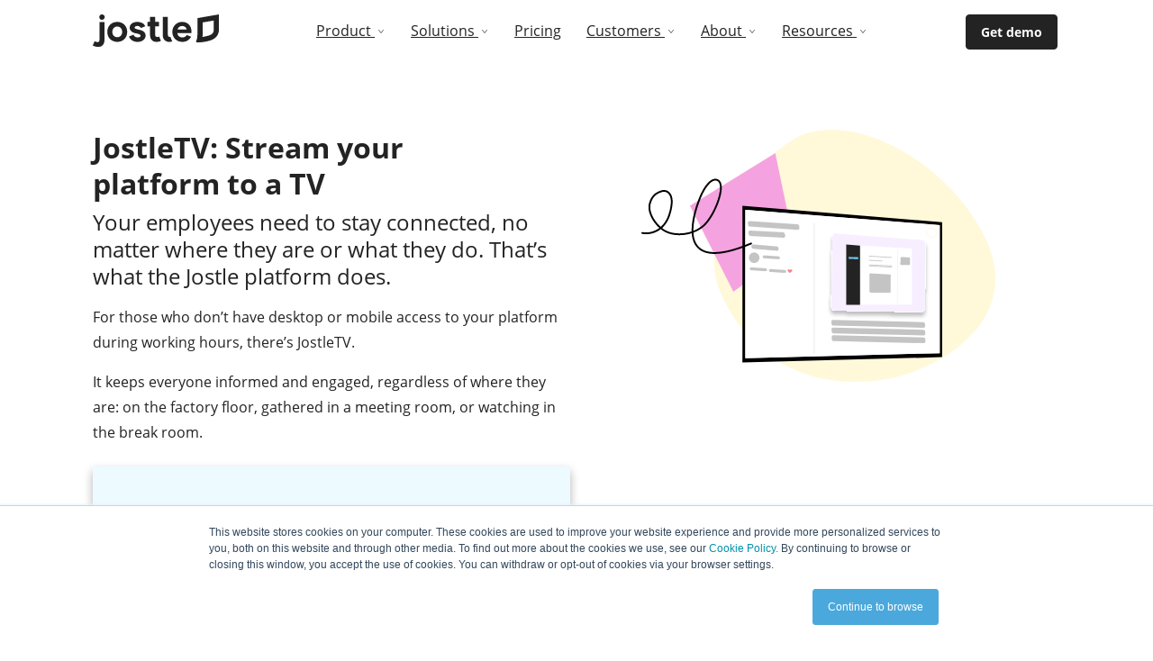

--- FILE ---
content_type: text/html
request_url: https://jostle.me/jostle-tv/
body_size: 6479
content:
<!DOCTYPE html>
<!--[if lt IE 7]>      <html lang="en" prefix="og: http://ogp.me/ns#" class="lt-ie9 lt-ie8 lt-ie7"> <![endif]-->
<!--[if IE 7]>         <html lang="en" prefix="og: http://ogp.me/ns#" class="lt-ie9 lt-ie8"> <![endif]-->
<!--[if IE 8]>         <html lang="en" prefix="og: http://ogp.me/ns#" class="lt-ie9"> <![endif]-->
<!--[if IE 9]>         <html lang="en" prefix="og: http://ogp.me/ns#" class="lt-ie9 lte-ie9"> <![endif]-->
<!--[if gt IE 8]><!--> <html lang="en" prefix="og: http://ogp.me/ns#"> <!--<![endif]-->
<head>
    <meta charset="UTF-8">
    <link rel="dns-prefetch" href="//ajax.googleapis.com">
    <link rel="dns-prefetch" href="//google-analytics.com">
    <link rel="dns-prefetch" href="//use.typekit.net">

    <title>Jostle TV | Jostle</title>
    <meta name="description" content="Learn about Jostle TV">
    <meta name="viewport" content="width=device-width, height=device-height, initial-scale=1.0, maximum-scale=1.0">
    
    
    <meta name="robots" content="all" />

    <link rel="shortcut icon" href="/favicon.png">
    <link rel="apple-touch-icon" href="/apple-touch-icon.png">

    <meta name="google-site-verification" content="KO3rQP_U00RqGTcta3bV9z_Plw0HlCvOWovN2Gh_eGg" />

    <link rel="canonical" href="https://jostle.me/jostle-tv/">
    <meta property="og:url" content="https://jostle.me/jostle-tv/">
    <meta property="og:type" content="website">
    <meta property="og:site_name" content="Jostle">
    <meta property="og:title" content="Jostle TV">
    <meta property="og:description" content="Learn about Jostle TV">
    <meta property="og:image" content="https://jostle.me/assets/build/images/og-image.png">

    <meta name="twitter:card" content="summary_large_image">
    <meta property="twitter:domain" content="">
    <meta property="twitter:url" content="https://jostle.me/jostle-tv/">
    <meta name="twitter:title" content="Jostle TV">
    <meta name="twitter:description" content="Learn about Jostle TV">
    <meta property="twitter:image" content="https://jostle.me/assets/build/images/og-image.png">

    <link rel="alternate" type="application/rss+xml" title="Jostle Feed" href="/blog/feed" />
    <link rel="sitemap" type="application/xml" title="Sitemap" href="/sitemap.xml">

    <meta name="facebook-domain-verification" content="azdhrvnonm0l1nhjcikvgj0c1xh227" />

    <script src="//use.typekit.net/pml6qkc.js"></script>
    <script async>try{Typekit.load({async:true});}catch(e){}</script>


    <link rel="stylesheet" href="/assets/build/css/style.css">
    
    <!--[if lt IE 9]>
    <script src="/js/ie.js"></script>
    <script src="/css/ie.css"></script>
    <![endif]-->
</head>
<body class="no-js">
    <script>document.body.removeAttribute('class');</script>
    <div id="site-container">
                            <header class="v2  Header  js-StickyBar" id="header">

    <div class="HeaderLayout  js-HeaderLayout">
        <div class="HeaderLayout-logo  js-HeaderLayout-logo">
            <a data-gatitle="Logo" id="logo" class="l-inlineBlock" href="/">
                <img src="/assets/build/images/jostleLogo.svg" alt="Jostle Logo" width="140" height="36" />
            </a>
        </div><!-- .HeaderLayout-logo -->

        <div class="HeaderLayout-main  HeaderLayout--grow  js-HeaderLayout-main">
            <nav class="HeaderLayout-main-nav  HeaderLayout--grow  MainNav  js-MainNav">
                <ul class="MainNav-list  u-cleanList">
                    <li class="MainNav-list-item">
                        <a
                            data-subnav="product"
                            class="MainNav-list-item-link  MainNav-list-item-link--has-dropdown  js-MainNav-list-item--has-dropdown  "
                            href="/product/">
                            Product
                        </a>
                    </li><!-- .MainNav-list-item -->

                    <li class="MainNav-list-item">
                        <a
                            data-subnav="solutions"
                            class="MainNav-list-item-link  MainNav-list-item-link--has-dropdown  js-MainNav-list-item--has-dropdown  "
                            href="/solutions/employee-success/">
                            Solutions
                        </a>
                    </li><!-- .MainNav-list-item -->

                    <li class="MainNav-list-item">
                        <a
                            class="MainNav-list-item-link   js-GAEvent" href="/pricing/">
                            Pricing
                        </a>
                    </li><!-- .MainNav-list-item -->

                    <li class="MainNav-list-item">
                        <a
                            data-subnav="customers"
                            class="MainNav-list-item-link  MainNav-list-item-link--has-dropdown  js-MainNav-list-item--has-dropdown  "
                            href="/customers/">
                            Customers
                        </a>
                    </li><!-- .MainNav-list-item -->

                    <li class="MainNav-list-item">
                        <a
                            data-subnav="about"
                            class="MainNav-list-item-link  MainNav-list-item-link--has-dropdown  js-MainNav-list-item--has-dropdown  "
                            href="/about/">
                            About
                        </a>
                    </li><!-- .MainNav-list-item -->

                    <li class="MainNav-list-item">
                        <a
                            data-subnav="resources"
                            class="MainNav-list-item-link  MainNav-list-item-link--has-dropdown  js-MainNav-list-item--has-dropdown  "
                            href="/resources/">
                            Resources
                        </a>
                    </li><!-- .MainNav-list-item -->
                </ul><!-- .MainNav-list -->
            </nav><!-- .MainNav -->

            <div class="SubNavs  js-SubNavs">
                <nav class="SubNav  js-SubNav" id="subnav-product" data-nav="product">
    <div class="DropdownLayout  DropdownLayout--bp925-2col  mw470">
                    <div
                data-gatitle="Highlighted - Overview"
                class="DropdownLayout-highlight  c-blueWashBG">
                <div
                    style="background-image: url('/assets/build/images/index/product-overview.svg'); background-repeat: no-repeat; background-position: calc(100% + 20px) -20px;"
                    class="DropdownLayout-highlight-body"
                    >
                    <h3 class="c-grey05"><strong>Overview</strong></h3>
                    <p class="as-h5">Meet Jostle. The go-to place for your people to connect.</p>
                    <p>
                        <a
                            class="Btn  Btn--outline  js-GAEvent"
                            href="/product/">
                            <strong>Learn more</strong>
                        </a>
                    </p>
                </div><!-- .DropdownLayout-highlight-body -->
            </div><!-- .DropdownLayout-highlight -->
        
                    <section class="u-pad03">
                <ul class="u-cleanList">
                                                                        <li class="u-mar-b01"><a class="js-GAEvent" href="/product/how/">How Jostle works</a></li>
                                                                                                <li class="u-mar-b01"><a class="js-GAEvent" href="/product/easy-to-setup">Easy to setup &amp; use</a></li>
                                                                                                <li class="u-mar-b01"><a class="js-GAEvent" href="/product/jostle-ai/">JostleAI</a></li>
                                                                                                <li class="u-mar-b01"><a class="js-GAEvent" href="/jostle-tv/">JostleTV</a></li>
                                                                                                <li class="u-mar-b01"><a class="js-GAEvent" href="/mobile/">Mobile</a></li>
                                                                                                <li class="u-mar-b01"><a class="js-GAEvent" href="/integrations/">Integrations</a></li>
                                                            </ul><!-- .u-cleanList -->
            </section><!-- .u-pad03 -->
            </div><!-- .DropdownLayout -->
</nav><!-- .SubNav -->

                <nav class="SubNav  js-SubNav" id="subnav-solutions" data-nav="solutions">
    <div class="DropdownLayout  DropdownLayout--bp925-2col  mw470">
                    <div
                data-gatitle="Highlighted - Employee success"
                class="DropdownLayout-highlight  c-yellowWashBG">
                <div
                    style="background-image: url('/assets/build/images/index/solutions.svg'); background-repeat: no-repeat; background-position: calc(100% + 20px) -20px;"
                    class="DropdownLayout-highlight-body"
                    >
                    <h3 class="c-grey05"><strong>Employee success</strong></h3>
                    <p class="as-h5">Helping employees succeed. Anytime, anywhere, with ease.</p>
                    <p>
                        <a
                            class="Btn  Btn--outline  js-GAEvent"
                            href="/solutions/employee-success/">
                            <strong>Learn more</strong>
                        </a>
                    </p>
                </div><!-- .DropdownLayout-highlight-body -->
            </div><!-- .DropdownLayout-highlight -->
        
                    <section class="u-pad03">
                <ul class="u-cleanList">
                                                                        <li class="u-mar-b01"><a class="js-GAEvent" href="/solutions/replacing-intranets/">Replacing intranets</a></li>
                                                                                                <li class="u-mar-b01"><a class="js-GAEvent" href="/solutions/build-culture/">Building culture</a></li>
                                                                                                <li class="u-mar-b01"><a class="js-GAEvent" href="/solutions/boost-communication/">Boosting communication</a></li>
                                                                                                <li class="u-mar-b01"><a class="js-GAEvent" href="/solutions/find-information/">Unlock knowledge</a></li>
                                                                                                <li class="u-mar-b01"><a class="js-GAEvent" href="/solutions/get-work-done/">Get work done</a></li>
                                                            </ul><!-- .u-cleanList -->
            </section><!-- .u-pad03 -->
            </div><!-- .DropdownLayout -->
</nav><!-- .SubNav -->

                

                <nav class="SubNav  l-inlineBlock  js-SubNav" id="subnav-customers" data-nav="customers">
                    <div class="DropdownLayout  mw235">
                        <div
                            data-gatitle="Highlighted - About our customers"
                            class="DropdownLayout-highlight  c-pinkWashBG">
                            <div
                                style="background-image: url('/assets/build/images/index/customers-about.svg'); background-repeat: no-repeat; background-position: calc(100% + 20px) -20px;"
                                class="DropdownLayout-highlight-body"
                                >
                                <h3 class="c-grey05"><strong>About our customers</strong></h3>
                                <p class="as-h5">
                                    See how our customers secure industry-leading participation rates.
                                </p>
                                <p>
                                    <a
                                        class="Btn  Btn--outline  js-GAEvent"
                                        href="/customers/">
                                        <strong>Learn more</strong>
                                    </a>
                                </p>
                            </div><!-- .DropdownLayout-highlight-body -->
                        </div><!-- .DropdownLayout-highlight -->

                        <section class="u-pad03">
                            <ul class="u-cleanList">
                                <li><a class="js-GAEvent" href="/customers/case-studies">Case studies</a></li>
                            </ul><!-- .u-cleanList -->
                        </section><!-- .u-pad03 -->
                    </div><!-- .DropdownLayout -->
                </nav><!-- .SubNav -->

                <nav class="SubNav  js-SubNav" id="subnav-about" data-nav="about">
    <div class="DropdownLayout  DropdownLayout--bp925-2col  mw470">
                    <div
                data-gatitle="Highlighted - Who we are"
                class="DropdownLayout-highlight  c-redWashBG">
                <div
                    style="background-image: url('/assets/build/images/index/about-who-we-are.svg'); background-repeat: no-repeat; background-position: calc(100% + 20px) -20px;"
                    class="DropdownLayout-highlight-body"
                    >
                    <h3 class="c-grey05"><strong>Who we are</strong></h3>
                    <p class="as-h5">We want to make workplaces better. Get to know the Jostle spirit!</p>
                    <p>
                        <a
                            class="Btn  Btn--outline  js-GAEvent"
                            href="/about/">
                            <strong>Learn more</strong>
                        </a>
                    </p>
                </div><!-- .DropdownLayout-highlight-body -->
            </div><!-- .DropdownLayout-highlight -->
        
                    <section class="u-pad03">
                <ul class="u-cleanList">
                                                                        <li class="u-mar-b01"><a class="js-GAEvent" href="/about/people/">Meet a few Jostlers</a></li>
                                                                                                <li class="u-mar-b01"><a class="js-GAEvent" href="https://success.jostle.me/careers/">Come work with us</a></li>
                                                                                                <li class="u-mar-b01"><a class="js-GAEvent" href="/about/#contact">Contact us</a></li>
                                                            </ul><!-- .u-cleanList -->
            </section><!-- .u-pad03 -->
            </div><!-- .DropdownLayout -->
</nav><!-- .SubNav -->

                <nav class="SubNav  js-SubNav" id="subnav-resources" data-nav="resources">
    <div class="DropdownLayout  DropdownLayout--bp925-2col  mw470">
                    <div
                data-gatitle="Highlighted - The Jostle Blog"
                class="DropdownLayout-highlight  c-purpleWashBG">
                <div
                    style="background-image: url('/assets/build/images/index/resources-resources.svg'); background-repeat: no-repeat; background-position: calc(100% + 20px) -20px;"
                    class="DropdownLayout-highlight-body"
                    >
                    <h3 class="c-grey05"><strong>The Jostle Blog</strong></h3>
                    <p class="as-h5">Ideas and guides for building an energized, connected workplace</p>
                    <p>
                        <a
                            class="Btn  Btn--outline  js-GAEvent"
                            href="https://blog.jostle.me/blog/">
                            <strong>Learn more</strong>
                        </a>
                    </p>
                </div><!-- .DropdownLayout-highlight-body -->
            </div><!-- .DropdownLayout-highlight -->
        
                    <section class="u-pad03">
                <ul class="u-cleanList">
                                                                        <li class="u-mar-b01"><a class="js-GAEvent" href="/resources/">Resources</a></li>
                                                                                                <li class="u-mar-b01"><a class="js-GAEvent" href="/resources/?filter=ebooks-and-guides">Books and guides</a></li>
                                                                                                <li class="u-mar-b01"><a class="js-GAEvent" href="/resources/?filter=webinars">Webinars</a></li>
                                                                                                <li class="u-mar-b01"><a class="js-GAEvent" href="/resources/?filter=videos">Videos</a></li>
                                                            </ul><!-- .u-cleanList -->
            </section><!-- .u-pad03 -->
            </div><!-- .DropdownLayout -->
</nav><!-- .SubNav -->
            </div><!-- .SubNavs -->


            <nav class="HeaderLayout-main-aside">
                <ul class="u-cleanList  u-inlineList">
                    <li>
                        <a
                            href="/get-demo/"
                            class="Btn">
                            <strong>Get demo</strong>
                        </a>
                    </li>

                    <li>
                                            </li>
                </ul><!-- .u-cleanList -->
            </nav><!-- .HeaderLayout-aside -->

        </div><!-- .HeaderLayout-main -->
    </div><!-- .HeaderLayout -->

</header>
        
        <main id="main">
            
    <div id="v2">

        <div class="Section  Section--afterNav  Section--1075w">
            <div class="FlexScissor  FlexScissor--bp2-scissor">
                <div class="bp2-u-size1of2  t-alignCenter">
                    <img
                        src="/assets/build/images/resources/tv-ui.svg"
                        alt="Abstract JostleTV interface"
                        />
                </div><!-- .bp2-u-size1of2 -->
                <div class="bp2-u-size1of2">
                    <div class="mw530">
                        <h1 class="u-mar-b01">
                            <strong>JostleTV: Stream your platform&nbsp;to&nbsp;a&nbsp;TV</strong>
                        </h1>
                        <p class="as-h2">
                            Your employees need to stay connected, no matter where they are or what they do. That’s what the Jostle platform does.
                        </p>
                        <p>
                            For those who don’t have desktop or mobile access to your platform during working hours, there’s JostleTV.
                        </p>
                        <p class="u-mar-b03">
                            It keeps everyone informed and engaged, regardless of where they are: on the factory floor, gathered in a meeting room, or watching in the break room.
                        </p>
                    </div><!-- .mw530 -->
                </div><!-- .bp2-u-size1of2 -->
            </div><!-- .FlexScissor -->

            <div class="mw530">
                <div class="u-mar-b05">
                    <div class="u-boxShadow">
                        <!-- The script tag should live in the head of your page if at all possible -->
                        <script type="text/javascript" async src="https://play.vidyard.com/embed/v4.js"></script>
                        <img class="vidyard-player-embed" src="https://play.vidyard.com/MfcUfSwBBJTM4rAwo1uy8R.jpg" data-uuid="MfcUfSwBBJTM4rAwo1uy8R" data-v="4" data-type="inline" data-width="800" data-height="450"/>
                    </div>
                    <p class="c-grey03"><em>See JostleTV in action.</em></p>
                </div><!-- .u-mar-b05 -->
            </div><!-- .mw530 -->

            <div class="Grid  Grid--withGutters">
                <div class="Grid-cell  bp2-u-size1of2">
                    <div class="mw530">
                        <h2 class="as-h2  u-mar-b01"><strong>How JostleTV works</strong></h2>
                        <p class="u-mar-b05">
                            JostleTV streams your platform to any TV continuously, displaying the latest news and announcements as they occur. This includes news articles, photo albums, employee recognition, calendar events, birthday notifications, and more. It takes into consideration the location and permissions of the TV, providing the most appropriate and relevant content for your employees. This means viewers get the latest information from your platform without any need to interact.
                        </p>

                        <h2 class="as-h2  u-mar-b01"><strong>How JostleTV connects</strong></h2>
                        <p>
                            Each JostleTV account can be quickly configured to the relevant location, team, and other attributes, so the TV only plays content that’s suitable and relevant for its viewers.
                        </p>
                        <p>
                            You can access your JostleTV account through your TV’s built in browser, by connecting a computer, or by connecting an Android device with the Jostle for Android TV app.
                        </p>
                        <p class="u-mar-b05">
                            Want to know more? Just ask! <a href="mailto:info@jostle.me">You can contact us here</a>.
                        </p>
                    </div><!-- .mw530 -->
                </div><!-- .u-size1of2 -->

                <div class="Grid-cell  bp2-u-size1of2">
                    <div class="c-pinkWashBG  u-roundedCorners16  u-pad-x03  u-pad-t03  u-pad-b01  u-mar-b02">
                        <h2 class="as-h3  u-mar-b01"><strong>Where to use JostleTV</strong></h2>
                                                    <p>
                                <div class="Media">
                                    <svg
                                        class="Media-img  js-Checkmark"
                                        style="margin-top: 2px; margin-right: 4px;"
                                        width="26"
                                        height="23"
                                        viewBox="0 0 26 23"
                                        fill="none"
                                        xmlns="http://www.w3.org/2000/svg"
                                        >
                                        <path d="M19 6.00283C19 4.8967 18.103 4 16.9964 4H3.00351C1.89699 4 1 4.8967 1 6.00283V19.9972C1 21.1033 1.89699 22 3.00351 22H16.9964C18.103 22 19 21.1033 19 19.9972V11.3437" stroke="#f5a3e0" stroke-width="2" stroke-miterlimit="10" stroke-linecap="round"/>
                                        <path d="M6 11.4445L9.58155 15.7138C9.66262 15.8082 9.76592 15.8832 9.88312 15.9327C10.0003 15.9823 10.1282 16.005 10.2563 15.9991C10.3844 15.9931 10.5093 15.9587 10.6209 15.8986C10.7324 15.8384 10.8276 15.7542 10.8986 15.6528C14.6971 10.05 19.4645 5.09617 25 1" stroke="#f5a3e0" stroke-width="2" stroke-miterlimit="10" stroke-linecap="round"/>
                                    </svg>
                                    <div class="Media-body">
                                        <strong>Break rooms:</strong> Keep all your employees, including remote branches and stores, connected to your company and brand
                                    </div><!-- .Media-body -->
                                </div><!-- .Media -->
                            </p>
                                                    <p>
                                <div class="Media">
                                    <svg
                                        class="Media-img  js-Checkmark"
                                        style="margin-top: 2px; margin-right: 4px;"
                                        width="26"
                                        height="23"
                                        viewBox="0 0 26 23"
                                        fill="none"
                                        xmlns="http://www.w3.org/2000/svg"
                                        >
                                        <path d="M19 6.00283C19 4.8967 18.103 4 16.9964 4H3.00351C1.89699 4 1 4.8967 1 6.00283V19.9972C1 21.1033 1.89699 22 3.00351 22H16.9964C18.103 22 19 21.1033 19 19.9972V11.3437" stroke="#f5a3e0" stroke-width="2" stroke-miterlimit="10" stroke-linecap="round"/>
                                        <path d="M6 11.4445L9.58155 15.7138C9.66262 15.8082 9.76592 15.8832 9.88312 15.9327C10.0003 15.9823 10.1282 16.005 10.2563 15.9991C10.3844 15.9931 10.5093 15.9587 10.6209 15.8986C10.7324 15.8384 10.8276 15.7542 10.8986 15.6528C14.6971 10.05 19.4645 5.09617 25 1" stroke="#f5a3e0" stroke-width="2" stroke-miterlimit="10" stroke-linecap="round"/>
                                    </svg>
                                    <div class="Media-body">
                                        <strong>Factory floor:</strong> Engage your manufacturing staff with updates and information
                                    </div><!-- .Media-body -->
                                </div><!-- .Media -->
                            </p>
                                                    <p>
                                <div class="Media">
                                    <svg
                                        class="Media-img  js-Checkmark"
                                        style="margin-top: 2px; margin-right: 4px;"
                                        width="26"
                                        height="23"
                                        viewBox="0 0 26 23"
                                        fill="none"
                                        xmlns="http://www.w3.org/2000/svg"
                                        >
                                        <path d="M19 6.00283C19 4.8967 18.103 4 16.9964 4H3.00351C1.89699 4 1 4.8967 1 6.00283V19.9972C1 21.1033 1.89699 22 3.00351 22H16.9964C18.103 22 19 21.1033 19 19.9972V11.3437" stroke="#f5a3e0" stroke-width="2" stroke-miterlimit="10" stroke-linecap="round"/>
                                        <path d="M6 11.4445L9.58155 15.7138C9.66262 15.8082 9.76592 15.8832 9.88312 15.9327C10.0003 15.9823 10.1282 16.005 10.2563 15.9991C10.3844 15.9931 10.5093 15.9587 10.6209 15.8986C10.7324 15.8384 10.8276 15.7542 10.8986 15.6528C14.6971 10.05 19.4645 5.09617 25 1" stroke="#f5a3e0" stroke-width="2" stroke-miterlimit="10" stroke-linecap="round"/>
                                    </svg>
                                    <div class="Media-body">
                                        <strong>Cafeteria:</strong> Generate dialogue between staff with news on the latest events
                                    </div><!-- .Media-body -->
                                </div><!-- .Media -->
                            </p>
                                                    <p>
                                <div class="Media">
                                    <svg
                                        class="Media-img  js-Checkmark"
                                        style="margin-top: 2px; margin-right: 4px;"
                                        width="26"
                                        height="23"
                                        viewBox="0 0 26 23"
                                        fill="none"
                                        xmlns="http://www.w3.org/2000/svg"
                                        >
                                        <path d="M19 6.00283C19 4.8967 18.103 4 16.9964 4H3.00351C1.89699 4 1 4.8967 1 6.00283V19.9972C1 21.1033 1.89699 22 3.00351 22H16.9964C18.103 22 19 21.1033 19 19.9972V11.3437" stroke="#f5a3e0" stroke-width="2" stroke-miterlimit="10" stroke-linecap="round"/>
                                        <path d="M6 11.4445L9.58155 15.7138C9.66262 15.8082 9.76592 15.8832 9.88312 15.9327C10.0003 15.9823 10.1282 16.005 10.2563 15.9991C10.3844 15.9931 10.5093 15.9587 10.6209 15.8986C10.7324 15.8384 10.8276 15.7542 10.8986 15.6528C14.6971 10.05 19.4645 5.09617 25 1" stroke="#f5a3e0" stroke-width="2" stroke-miterlimit="10" stroke-linecap="round"/>
                                    </svg>
                                    <div class="Media-body">
                                        <strong>Meeting rooms:</strong> With a meeting room home screen, provide regular touchpoints to your culture
                                    </div><!-- .Media-body -->
                                </div><!-- .Media -->
                            </p>
                                                    <p>
                                <div class="Media">
                                    <svg
                                        class="Media-img  js-Checkmark"
                                        style="margin-top: 2px; margin-right: 4px;"
                                        width="26"
                                        height="23"
                                        viewBox="0 0 26 23"
                                        fill="none"
                                        xmlns="http://www.w3.org/2000/svg"
                                        >
                                        <path d="M19 6.00283C19 4.8967 18.103 4 16.9964 4H3.00351C1.89699 4 1 4.8967 1 6.00283V19.9972C1 21.1033 1.89699 22 3.00351 22H16.9964C18.103 22 19 21.1033 19 19.9972V11.3437" stroke="#f5a3e0" stroke-width="2" stroke-miterlimit="10" stroke-linecap="round"/>
                                        <path d="M6 11.4445L9.58155 15.7138C9.66262 15.8082 9.76592 15.8832 9.88312 15.9327C10.0003 15.9823 10.1282 16.005 10.2563 15.9991C10.3844 15.9931 10.5093 15.9587 10.6209 15.8986C10.7324 15.8384 10.8276 15.7542 10.8986 15.6528C14.6971 10.05 19.4645 5.09617 25 1" stroke="#f5a3e0" stroke-width="2" stroke-miterlimit="10" stroke-linecap="round"/>
                                    </svg>
                                    <div class="Media-body">
                                        <strong>Open offices:</strong> Draw employees back to their desktop by sharing cross-company news
                                    </div><!-- .Media-body -->
                                </div><!-- .Media -->
                            </p>
                                            </div>
                </div><!-- .u-size1of2 -->
            </div><!-- .Grid -->
        </div><!-- .Section -->
    </div><!-- #v2 -->

        </main>

                            <footer class="Footer" id="footer">
                <nav class="Footer-nav" id="footer-nav">
            <div class="Footer-nav-section">
                <h4 class="Footer-nav-section-header"><strong>Product</strong></h4>
                <ul>
                    <li><a href="/product/">Overview</a>
                    <li><a href="/product/how/">How Jostle works</a>
                    <li><a href="/product/easy-to-setup/">Easy to setup &amp; use</a>
                    <li><a href="/pricing/">Pricing</a>
                    <li><a href="/get-started/">Start a trial</a>
                    <li><a href="/product/jostle-ai/">JostleAI</a>
                    <li><a href="/mobile/">Mobile</a>
                </ul><ul>
                    <li><a href="/jostle-tv/">JostleTV</a>
                    <li><a href="/integrations/">Integrations</a>
                    <li><a href="/google-workspace/">Google Workspace</a>
                    <li><a href="/microsoft-365/">Microsoft 365</a>
                    <li><a href="https://api.jostle.me/">Platform API</a>
                    <li><a href="/product/governance/">Governance</a>
                    <li><a href="/security/">Security</a>
                </ul>
            </div><!-- .Footer-nav-section -->
            <div class="Footer-nav-section">
                <h4 class="Footer-nav-section-header"><strong>Solutions</strong></h4>
                <ul>
                    <li><a href="/solutions/employee-success/">Helping employees succeed</a>
                    <li><a href="/solutions/replacing-intranets/">Replacing intranets</a>
                    <li><a href="/solutions/build-culture/">Building culture</a>
                    <li><a href="/solutions/boost-communication/">Boosting communication</a>
                    <li><a href="/solutions/find-information/">Finding information</a>
                    <li><a href="/solutions/get-work-done/">Getting work done</a>
                </ul>
            </div><!-- .Footer-nav-section -->
            <div class="Footer-nav-section">
                <div class="Footer-nav-section">
                    <h4 class="Footer-nav-section-header"><strong>Customers</strong></h4>
                    <ul>
                        <li><a href="/customers/">Overview</a>
                        <li><a href="/customers/case-studies/">Case studies</a>
                    </ul>
                </div><!-- .Footer-nav-section -->
                <div class="Footer-nav-section">
                    <h4 class="Footer-nav-section-header"><strong>Resources</strong></h4>
                    <ul>
                        <li><a href="/resources/">Overview</a>
                        <li><a href="https://blog.jostle.me/blog">Blog</a>
                        <li><a href="/resources/?filter=ebooks-and-guides">Ebooks and guides</a>
                        <li><a href="/resources/?filter=webinars">Webinars</a>
                        <li><a href="/resources/?filter=videos">Videos</a>
                    </ul>
                </div><!-- .Footer-nav-section -->
            </div><!-- .Footer-nav-section -->
            <div class="Footer-nav-section">
                <div class="Footer-nav-section">
                    <h4 class="Footer-nav-section-header"><strong>Company</strong></h4>
                    <ul>
                        <li><a href="/about/">About us</a>
                        <li><a href="/about#contact">Contact info</a>
                        <li><a href="/about/people/">Team</a>
                        <li><a href="https://success.jostle.me/careers">Careers</a>
                    </ul>
                </div><!-- .Footer-nav-section -->
                <div class="Footer-nav-section">
                    <h4 class="Footer-nav-section-header"><strong>Legal</strong></h4>
                    <ul>
                        <li><a href="/privacy-policy/">Privacy Policy</a>
                        <li><a href="/terms-of-use/">Terms of Use</a>
                        <li><a href="/subscriber-agreement/">Subscriber Agreement</a>
                        <li><a href="/cookie-policy/">Cookie Policy</a>
                        <li><a href="/security#gdpr">GDPR Compliance</a>
                    </ul>
                </div><!-- .Footer-nav-section -->
            </div><!-- .Footer-nav-section -->
        </nav>
        <p class="Footer-copyright  c-grey03">© 2009–2026 Jostle Corporation. All rights reserved. Jostle is a registered trademark of Jostle Corporation. The software and technologies used in association with the Jostle service are covered by U.S. Patents #8,631,021, #8,706,723, #10,523,613, and one or more pending patent applications, owned by Jostle Corporation.</p>
    </footer>
            </div>

    <script src="//ajax.googleapis.com/ajax/libs/jquery/1.10.2/jquery.min.js"></script>
    <script>window.jQuery || document.write('<script src="/js/jquery.js"><\/script>')</script>
    <script src="https://ajax.aspnetcdn.com/ajax/jquery.validate/1.15.1/jquery.validate.min.js"></script>
    <script src="https://ajax.aspnetcdn.com/ajax/jquery.validate/1.15.1/additional-methods.min.js"></script>
    <script src="https://cdnjs.cloudflare.com/ajax/libs/jquery-cookie/1.4.1/jquery.cookie.min.js"></script>
    <script src="/assets/build/js/all.js"></script>


    <script>
        window.dataLayer = window.dataLayer || [];
        function gtag() {
            dataLayer.push(arguments);
        }

        gtag('consent', 'default', {
            'analytics_storage': 'denied',
            'ad_storage': 'denied',
            'ad_user_data': 'denied',
            'ad_personalization': 'denied',
            'region': ["AT", "BE", "BG", "HR", "CY", "CZ", "DK", "EE", "FI", "FR",
                "DE", "GR", "HU", "IS", "IE", "IT", "LV", "LI", "LT", "LU",
                "MT", "NL", "NO", "PL", "PT", "RO", "SK", "SI", "ES", "SE",
                "UK", "CH"
            ]
        });

        var _hsp = window._hsp = window._hsp || []; 
        _hsp.push(['addPrivacyConsentListener', function(consent) {
            var hasAnalyticsConsent = consent && (consent.allowed || (consent.categories && consent.categories.analytics));
            var hasAdsConsent = consent && (consent.allowed || (consent.categories && consent.categories.advertisement));

            gtag('consent', 'update', {
                'ad_storage': hasAdsConsent ? 'granted' : 'denied',
                'analytics_storage': hasAnalyticsConsent ? 'granted' : 'denied',
                'ad_user_data': hasAdsConsent ? 'granted' : 'denied',
                'ad_personalization': hasAdsConsent ? 'granted' : 'denied'
            });
        }]);
    </script>

    <!-- Google Tag Manager -->
    <script>
      (function(w,d,s,l,i){w[l]=w[l]||[];w[l].push({'gtm.start':
      new Date().getTime(),event:'gtm.js'});var f=d.getElementsByTagName(s)[0],
      j=d.createElement(s),dl=l!='dataLayer'?'&l='+l:'';j.async=true;j.src=
      'https://www.googletagmanager.com/gtm.js?id='+i+dl;f.parentNode.insertBefore(j,f);
      })(window,document,'script','dataLayer','GTM-P2WW4T');
    </script>
    <!-- End Google Tag Manager -->

    <!-- Google Tag Manager (noscript) -->
    <noscript>
        <iframe src="ns" height="0" width="0" style="display:none;visibility:hidden"></iframe>
    </noscript>
    <!-- End Google Tag Manager (noscript) -->

    </body>
</html>


--- FILE ---
content_type: text/css
request_url: https://jostle.me/assets/build/css/style.css
body_size: 19541
content:
*{box-sizing:border-box}a,abbr,acronym,address,applet,article,aside,audio,big,blockquote,body,canvas,caption,cite,code,dd,del,details,dfn,div,dl,dt,em,embed,fieldset,figcaption,figure,footer,form,h1,h2,h3,h4,h5,h6,header,hgroup,html,iframe,img,ins,kbd,label,legend,li,mark,menu,nav,object,ol,output,p,pre,q,ruby,s,samp,section,small,span,strike,strong,sub,summary,sup,table,tbody,td,tfoot,th,thead,time,tr,tt,ul,var,video{margin:0;padding:0;border:0;font-size:100%;font:inherit;vertical-align:baseline}article,aside,details,figcaption,figure,footer,header,hgroup,menu,nav,section{display:block}ol,ul{list-style:none}blockquote,q{quotes:none}blockquote:after,blockquote:before,q:after,q:before{content:"";content:none}table{border-collapse:collapse;border-spacing:0}.Header{position:fixed;z-index:1;left:0;top:0;right:0;border-bottom:1px solid transparent;transition:transform .2s ease-out,border-bottom-color .2s ease-out}.Header.headroom--unpinned{transform:translateY(-100%)}.Header.headroom--pinned{background-color:#fff;transform:translateY(0);border-bottom-color:#232323}.Header.headroom--top{background-color:transparent;border-bottom-color:transparent}#main{padding-top:112px}.HeaderLayout{display:flex;position:relative;flex-direction:column;gap:16px;max-width:1123px;margin-left:auto;margin-right:auto;padding:16px 24px}.HeaderLayout--grow{flex-grow:1}.HeaderLayout-logo{display:flex;justify-content:space-between;gap:16px}.HeaderLayout-main{pointer-events:none;position:absolute;flex-direction:column;left:0;top:100%;width:100%;padding-left:24px;padding-right:24px;z-index:1;background-color:#fff;display:none;opacity:0;gap:16px}.HeaderLayout-main.is-open{pointer-events:all;display:grid;grid-template-columns:1fr 1fr;opacity:1;border-bottom:1px solid #232323;padding-bottom:24px}.HeaderLayout-main-aside,.HeaderLayout-main-nav{grid-column:span 2}.HeaderLayout-main.is-showing-subnav .HeaderLayout-main-aside,.HeaderLayout-main.is-showing-subnav .HeaderLayout-main-nav{opacity:.5}@media (min-width:540px){.HeaderLayout-main.is-showing-subnav .HeaderLayout-main-nav{grid-column:span 1}.HeaderLayout-main.is-showing-subnav .HeaderLayout-main-aside,.HeaderLayout-main.is-showing-subnav .HeaderLayout-main-nav{opacity:1}}@media (min-width:1075px){.HeaderLayout{flex-direction:row}.HeaderLayout-main,.HeaderLayout-main.is-open{pointer-events:all;display:flex;flex-direction:row;position:static;width:auto;top:0;padding-left:0;padding-right:0;padding-bottom:0;background-color:transparent;opacity:1;border-bottom:none}}.MainNavToggle{padding:8px 16px;border:none;color:#232323;opacity:.5;font-family:open-sans,sans-serif;font-size:16px;cursor:pointer;text-decoration:none;background:transparent;border-radius:4px;transition:opacity .2s ease-out,background-color .2s ease-out}.MainNavToggle:hover{opacity:1;background-color:#ebebeb}@media (min-width:1075px){.MainNavToggle{display:none}}.MainNav-list-item-link{display:block;padding:12px;border-bottom:1px solid #9ba3a5;transition:background-color .5s}.MainNav-list-item-link--is-open{border-bottom-left-radius:0;border-bottom-right-radius:0}.MainNav-list-item-link.is-open,.MainNav-list-item-link:hover{background-color:#ebebeb}.MainNav-list-item-link--has-dropdown:after{content:" ";width:10px;height:10px;margin-left:2px;display:inline-block;background-position:50%;background-repeat:no-repeat;background-image:url("data:image/svg+xml;charset=utf-8,%3Csvg width='6' height='4' fill='none' xmlns='http://www.w3.org/2000/svg'%3E%3Cpath d='M3 4L0 .36.428 0 3 3.121 5.572 0 6 .36 3 4z' fill='%23232323'/%3E%3C/svg%3E")}@media (min-width:1075px){.MainNav{text-align:center}.MainNav-list-item{display:inline-block;position:relative}.MainNav-list-item-link{padding:4px 12px;border-radius:4px;border-bottom:none}.MainNav-list-item-link.is-open:before{content:"";position:absolute;left:50%;top:100%;transform:translateX(-50%) translateY(8px);border-left:10px solid transparent;border-right:10px solid transparent;border-bottom:8px solid #ebebeb}}.SubNavs{pointer-events:none;display:none;position:absolute;box-sizing:content-box;margin-left:94px;margin-top:16px;z-index:1;overflow:hidden;opacity:0;transform:translateY(-16px);box-shadow:0 5px 10px rgba(0,0,0,.3);background-color:#fff;border:4px solid #ebebeb;border-radius:16px}.no-js .SubNavs,.SubNavs.is-visible{pointer-events:all;display:block;opacity:1;transform:translateY(0)}.no-js .SubNavs{overflow-x:auto;text-wrap:nowrap;margin-top:16px}@media (min-width:540px){.SubNavs{position:static;margin-left:0;margin-top:0;justify-self:stretch}}@media (min-width:1075px){.SubNavs{position:fixed}}.SubNav{opacity:1;height:100%;transform:translateX(0)}.no-js .SubNav{box-shadow:none;border-radius:0}.SubNav.is-hidden{pointer-events:none;display:none;opacity:0}.SubNav.hide-right{pointer-events:none;opacity:0;transform:translateX(24px)}.SubNav.hide-left{pointer-events:none;opacity:0;transform:translateX(-24px)}.DropdownLayout{display:grid;text-wrap:auto;background-color:#fff}.DropdownLayout-highlight{display:flex;flex-direction:column}.DropdownLayout-highlight-body{flex-grow:2;padding-left:24px;padding-top:24px;padding-right:24px}@media (min-width:925px){.DropdownLayout{height:100%}.DropdownLayout--bp925-2col{grid-template-columns:1fr 1fr}}@media (min-width:1075px){.DropdownLayout{display:inline-grid;height:auto}}.Footer{max-width:1123px;padding-left:24px;padding-right:24px;padding-bottom:40px;margin-left:auto;margin-right:auto;font-size:0}.Footer-nav{padding-top:40px;border-top:1px solid #232323}.Footer-nav-section{font-size:14px;display:inline-block;vertical-align:top;text-align:left}.Footer-nav-section-header{margin-bottom:8px;margin-right:24px;color:#232323;font-weight:600}.Footer-copyright{text-align:left;max-width:1123px;margin-left:auto;margin-right:auto;font-size:12px}.Footer-copyright strong{font-weight:600}#footer ul{display:inline-block;vertical-align:top;padding-right:24px;margin-bottom:40px}#footer li{margin-bottom:8px}.hs-button{-webkit-appearance:none;border:0;background-color:#232323;text-decoration:none;color:#fff;padding:8px 16px;border-radius:4px;transition:background-color .2s;white-space:nowrap;display:inline-block;font-family:open-sans,Helvetica,sans-serif;line-height:1.5;font-size:1em;font-weight:700}.hs-button[disabled]{background-color:#ccc}.hs-button[disabled]:hover{cursor:default;background-color:#ccc}.hs-button:hover{cursor:pointer;background-color:#5f6668}.hs-button:focus{outline:0;box-shadow:0 0 0 2px #ccc}.hs-button[disabled]:focus{outline:0;box-shadow:none}.hs-input{font-size:14px;font-weight:400;font-family:open-sans,Helvetica,Arial,sans-serif;padding:8px 16px;outline:none;border-radius:4px;border:1px solid #ccc;transition:border-color .2s,box-shadow .2s}.hs-input[type=checkbox]{width:auto!important;margin-right:8px}.hs-input[disabled]{background-color:#ebebeb}.hs-input[type=search]{box-sizing:border-box}.hs-input:focus{outline:0;border-color:#232323;box-shadow:0 0 0 1px #232323}select.hs-input{-webkit-appearance:none;-moz-appearance:none;z-index:5;background-color:#fff}.hs_department .input,.hs_role .input,select.hs-input{position:relative}.hs_data_centre .input:after,.hs_department .input:after,.hs_role .input:after{content:"";display:block;width:17px;height:17px;position:absolute;padding:4px;top:6px;right:8px;z-index:5;background-image:url(/assets/build/images/icons/icon-17-tippybottom.png);background-size:17px 17px;background-repeat:no-repeat;background-position:50%;background-color:#fff}input[type=email].hs-input,input[type=number].hs-input,input[type=tel].hs-input,input[type=text].hs-input,select.hs-input,textarea.hs-input{display:block;width:100%!important}label{font-size:14px;font-weight:700;color:inherit}.hs-form .hs-form-field{text-align:left!important}.hs-form fieldset{max-width:none!important}.hs-form input[type=number]::-webkit-inner-spin-button,.hs-form input[type=number]::-webkit-outer-spin-button{-webkit-appearance:none;margin:0}.hs-form fieldset.form-columns-1 .hs-form-field,.hs-form fieldset.form-columns-2 .hs-form-field{display:inline-block;vertical-align:top;float:none;padding-left:16px;padding-bottom:16px;box-sizing:border-box}.hs-form fieldset.form-columns-1 .hs-form-field{width:100%}.hs-form fieldset.form-columns-1,.hs-form fieldset.form-columns-2{margin-left:-16px}.hs-error-msgs,.hs-form fieldset.form-columns-1 .input,.hs-form fieldset.form-columns-2 .input{margin-right:0!important;position:relative}.inputs-list{padding-left:0!important;margin-top:0;margin-bottom:0!important}.hs-form-booleancheckbox{list-style:none;padding:0}.hs-form-booleancheckbox-display{text-align:left;font-weight:400}.hs-error-msgs{text-align:left;margin-top:0!important;margin-bottom:8px!important;padding-left:0!important}.hs-error-msgs label{color:#ff8080;font-weight:400;font-size:12px}.hs-error-msgs li{list-style:none;line-height:1.2}.hs_email .hs-error-msgs label,.hs_firstname .hs-error-msgs label,.hs_lastname .hs-error-msgs label,.hs_numberofemployees .hs-error-msgs label{font-size:0}.hs_email .hs-error-msgs label:before,.hs_firstname .hs-error-msgs label:before,.hs_lastname .hs-error-msgs label:before,.hs_numberofemployees .hs-error-msgs label:before{content:"This field is required.";font-size:12px;color:#ff8080;margin-right:2px}#hsForm_80262895-6a47-4222-ac91-1bdab013a1b3 .hs_email .hs-error-msgs label:before{content:"Please enter your work email address. No work email? Contact us at info@jostle.me."}#hsForm_80262895-6a47-4222-ac91-1bdab013a1b3 .hs_numberofemployees .hs-error-msgs label:before{content:"Our minimum pricing is based on 20 users. Still want a demo? Contact us at info@jostle.me."}.hs_comments textarea{min-height:75px}.hs_lead_subscribed_on_web_form__c{position:relative}.hs_lead_subscribed_on_web_form__c .inputs-list{padding-left:24px}.hs_lead_subscribed_on_web_form__c label{display:block;font-weight:400;box-sizing:border-box}.hs_lead_subscribed_on_web_form__c>label{display:none;padding:0}.hs_lead_subscribed_on_web_form__c label span{position:relative;top:0}.hs_lead_subscribed_on_web_form__c input[type=checkbox]{margin-left:0;margin-right:8px}.hs_recaptcha{margin-bottom:24px}.hs-form fieldset .legal-consent-container{padding-left:16px;font-size:12px;margin:0}.hs_submit input[type=submit]{background-color:#232323}.hs_form_wrapper{max-width:500px;margin:0 auto;text-align:left!important}.form_module{color:#232323}.form_module--blue{background:#6ec9f7;color:#fff}.form_module--blue .hs_email .hs-error-msgs label:before,.form_module--blue .hs_firstname .hs-error-msgs label:before,.form_module--blue .hs_lastname .hs-error-msgs label:before,.form_module--blue .hs_numberofemployees .hs-error-msgs label:before{color:#fff}.form_module h4{font-size:1.6em;text-align:center!important}::-webkit-input-placeholder{font-size:14px;color:#ccc}:-moz-placeholder,::-moz-placeholder{font-size:14px;color:#ccc}:-ms-input-placeholder{font-size:14px;color:#ccc}.Banner{border:1px solid #6ec9f7;border-radius:4px;width:100%;max-width:720px;margin:0 auto}.Banner-title{position:relative;overflow:hidden;border-right:1px solid #6ec9f7;padding:24px}.Banner-title h4{color:#6ec9f7!important;position:relative!important;line-height:1.2225!important}.Banner-title h4 img{position:relative!important;top:-1px!important}.Banner--yellow{border-color:#fd3}.Banner--yellow>.Banner-title{background-color:#fd3;border-right-color:#fd3}.Banner-content{padding:24px}.mediakit__list__badge{position:absolute;right:-16px;bottom:-16px;-webkit-touch-callout:none;-webkit-user-select:none;-moz-user-select:none;user-select:none}@media (min-width:600px){.Banner{display:table}.Banner-title{width:212px}.Banner-content,.Banner-title{display:table-cell;vertical-align:middle}}.Line{position:relative;display:flex;font-size:0;white-space:nowrap;overflow-x:auto;transition:transform .3s ease-out}.Line-item{font-size:16px;display:inline-block;width:284px;flex:0 0 284px;vertical-align:top;white-space:normal;margin-left:24px;transition:opacity .25s ease-in}.Line-item:first-child{margin-left:0}.Line-item.is-faded{opacity:.15}.Line-nav{left:0;right:0;top:50%;position:absolute;pointer-events:none}.Line-nav-next,.Line-nav-prev{font-size:0;position:absolute;pointer-events:auto;background-color:#fff;border:1px solid #ccc;width:40px;height:40px;margin-top:-20px;border-radius:50%;box-shadow:0 5px 10px rgba(0,0,0,.3);background-repeat:no-repeat;background-position:50%;background-size:50%}.Line-nav-next[disabled],.Line-nav-prev[disabled]{opacity:0;pointer-events:none}.Line-nav-next:focus,.Line-nav-prev:focus{outline:none}.Line-nav-next:hover,.Line-nav-prev:hover{cursor:pointer}.Line-nav-prev{left:-20px;background-image:url(/assets/build/images/icons/icon-17-tippyleft@2x.png)}.Line-nav-next{right:-20px;background-image:url(/assets/build/images/icons/icon-17-tippyright@2x.png)}.TileNav-tile{position:relative}.TileNav-tile:hover a{text-decoration:none}.TileNav-tile.is-active{opacity:.35}.TileNav-tile-frame{border:2px solid #232323;border-radius:4px;width:100%;padding-top:100%;position:relative;margin-bottom:16px;transition:border-color .3s ease-out}.TileNav-tile-frame--natural{padding:16px}.TileNav-tile-frame--5x2{padding-top:40%}.TileNav-tile-frame--16x9{padding-top:56.25%}.TileNav-tile-frame--product{padding-top:77%}.TileNav-tile-frame-image{width:100%;height:auto;top:2px;margin:0 auto;position:absolute;mix-blend-mode:multiply;transform:scale(.95);transition:transform .3s ease-out}.TileNav-tile-frame-image--noScaling{transform:scale(1)}.TileNav-tile-frame-image--offset10{top:-10%}.TileNav-tile-frame-image--offset20{top:-20%}.TileNav-tile-frame-btn{text-decoration:none;display:block;background-color:#ebebeb;color:#9ba3a5!important;transition:background-color .3s ease-out,color .3s ease-out}.TileNav-tile:hover .TileNav-tile-frame{border-color:#6ec9f7}.TileNav-tile:hover .TileNav-tile-frame-image{transform:scale(1)}.TileNav-tile:hover .TileNav-tile-frame-btn{background-color:#6ec9f7;color:#fff!important}.TileNav-tile.is-active:hover .TileNav-tile-frame{border-color:#ebebeb}.TileNav-tile.is-active:hover .TileNav-tile-frame-image{transform:scale(.95)}.TileNav-tile.is-active:hover .TileNav-tile-frame-btn{background-color:#ebebeb;color:#9ba3a5!important}.TileNav-tile-link{position:absolute;top:0;right:0;bottom:0;left:0}.FragmentNav{position:absolute;left:16px;top:24px;max-height:272px;overflow-y:auto;background-color:#fff;border-radius:4px;box-shadow:0 5px 10px rgba(0,0,0,.3);transition:opacity .35s ease-in,transform .35s ease-in}.FragmentNav.is-hidden{pointer-events:none;opacity:0;transform:scale(.95)}.no-js .FragmentNav{position:relative;left:auto;right:auto}.no-js .FragmentNav.is-hidden{pointer-events:auto;opacity:1;transform:scale(1)}.FragmentNav-item{white-space:nowrap;background-color:#fff}.FragmentNav-item:first-child{border-radius:4px 4px 0 0}.FragmentNav-item:last-child{border-radius:0 0 4px 4px}.FragmentNav-item-link{display:block;padding:4px 16px;border-radius:4px;transition:background-color .25s ease-in}.FragmentNav-item-link:hover{background-color:#ebebeb}.StickyBar{background-color:#fff;border-bottom:1px solid #ccc;min-height:63px;transition:transform .2s ease-out}.StickyBar.headroom--not-top{z-index:700;position:fixed;top:0;left:0;right:0;margin-left:auto;margin-right:auto;padding-left:24px;padding-right:24px}@media (min-width:800px){.StickyBar.headroom--not-top{top:70px}.StickyBar.headroom--unpinned{transform:translateY(-111%)}}.StickyBar.headroom--unpinned{padding-left:24px;padding-right:24px}.StickyBar.headroom--pinnned{transform:translateY(-100%)}.NavTrack-track{font-size:0;white-space:nowrap;overflow-x:auto}.NavTrack-track-tile{font-size:16px;width:250.75px;margin-right:24px;margin-bottom:24px;display:inline-block;white-space:normal}.NavTrack-track-tile:last-child{margin-right:0}.Popover{position:absolute;background-color:#fff;opacity:0;pointer-events:none;transform:scale(.95) translateY(8px);transition:opacity .35s ease-in,transform .35s ease-in}.no-js .Popover,.Popover.is-open{opacity:1;transform:scale(1) translateY(0);pointer-events:auto}.no-js .Popover{margin-left:auto;margin-right:auto}.no-js .Popover,.Team,.Team-member{position:relative}.Team-member{height:100%}.Team-member-patch{position:absolute;right:0;bottom:0;font-size:0;background-color:#0077b5;padding:4px 12px;border-top-left-radius:16px}.Team-member-patch:after{content:"in";font-size:16px;font-weight:700}.Filter{list-style:none;margin:0;padding:0}.Filter-item{display:inline-block;margin-bottom:8px}.Filter-btn{font-family:open-sans,Helvetica,sans-serif;text-decoration:none;display:inline-block;border:1px solid #ccc;color:#ccc;border-radius:4px;padding:4px 16px;margin-bottom:4px;background-color:transparent}.Filter-btn:focus{outline:none}#main #v2 .Filter-btn.is-active{background-color:#b375f0;border-color:#b375f0;color:#fff}.FilterGrid{position:relative;display:flex;flex-flow:wrap}.FilterGrid-cell{display:flex!important;min-height:190px;top:0;pointer-events:auto;transition:opacity .5s ease-out,transform .5s ease-out,top .2s ease-out}@media screen and (min-width:680px){.FilterGrid-cell{flex-basis:50%}}@media screen and (min-width:750px){.FilterGrid-cell{flex-basis:33.3333%}}.FilterGrid-cell.is-hidden{position:absolute;pointer-events:none;transform:scale(.8);opacity:0}.FilterGrid-cell:hover{top:-4px}.FilterGrid.no-transitions .FilterGrid-cell{transition:none}.FilterGrid-tile{width:100%;position:relative}.FilterGrid-tile--blue{border-left:4px solid #6ec9f7}.FilterGrid-tile--yellow{border-left:4px solid #fd3}.FilterGrid-tile--green{border-left:4px solid #7ce467}.FilterGrid-tile--orange{border-left:4px solid #f5a3e0}.FilterGrid-tile-link{position:absolute;top:0;right:0;bottom:0;left:0;z-index:10}.Grid{font-size:0}.Grid-cell{font-size:16px;display:inline-block;vertical-align:top;width:100%}.Grid--withGutters{margin-left:-24px;margin-bottom:-24px}.Grid--withGutters>.Grid-cell{padding-left:24px;padding-bottom:24px;box-sizing:border-box}.Grid--withGutters8{margin-left:-8px;margin-bottom:-8px}.Grid--withGutters8>.Grid-cell{padding-left:8px;padding-bottom:8px;box-sizing:border-box}.Grid--alignMiddle>.Grid-cell{vertical-align:middle}.Grid--alignBottom>.Grid-cell{vertical-align:bottom}.u-size1of1{width:100%}.u-size1of2{width:50%}.u-size1of3{width:33.3333%}.u-size2of3{width:66.6666%}.u-size1of4{width:25%}.u-size2of4{width:50%}.u-size3of4{width:75%}.u-size1of5{width:20%}.u-size2of5{width:40%}.u-size3of5{width:60%}.u-size4of5{width:80%}.u-size1of6{width:16.6666%}@media (min-width:680px){.bp1-u-size1of1{width:100%}.bp1-u-size1of2{width:50%}.bp1-u-size1of3{width:33.3333%}.bp1-u-size2of3{width:66.6666%}.bp1-u-size1of4{width:25%}.bp1-u-size2of4{width:50%}.bp1-u-size3of4{width:75%}.bp1-u-size1of5{width:20%}.bp1-u-size2of5{width:40%}.bp1-u-size3of5{width:60%}.bp1-u-size4of5{width:80%}.bp1-u-size1of6{width:16.666%}.bp1-u-size2of6{width:33.333%}.bp1-u-size3of6{width:50%}.bp1-u-size4of6{width:66.666%}.bp1-u-size5of6{width:83.333%}}@media (min-width:750px){.bp2-u-size1of1{width:100%}.bp2-u-size1of2{width:50%}.bp2-u-size1of3{width:33.3333%}.bp2-u-size2of3{width:66.6666%}.bp2-u-size1of4{width:25%}.bp2-u-size2of4{width:50%}.bp2-u-size3of4{width:75%}.bp2-u-size1of5{width:20%}.bp2-u-size2of5{width:40%}.bp2-u-size3of5{width:60%}.bp2-u-size4of5{width:80%}.bp2-u-size1of6{width:16.6666%}}@media (min-width:896px){.bp3-u-size1of1{width:100%}.bp3-u-size1of2{width:50%}.bp3-u-size1of3{width:33.3333%}.bp3-u-size2of3{width:66.6666%}.bp3-u-size1of5{width:20%}.bp3-u-size4of5{width:80%}.bp3-u-size1of6{width:16.6666%}}@media (min-width:1024px){.bp4-u-size1of2{width:50%}}.c-white{color:#fff}.c-grey01{color:#ebebeb}.c-grey02{color:#ccc}.c-grey03{color:#9ba3a5}.c-grey04{color:#5f6668}.c-grey05{color:#232323}.c-yellow{color:#fd3}.c-orange{color:#f79b28}.c-red{color:#ff8080}.c-green{color:#7ce467}.c-blue{color:#6ec9f7}.c-whiteBG{background-color:#fff}.c-grey01BG{background-color:#ebebeb}.c-grey02BG{background-color:#ccc}.c-grey03BG{background-color:#9ba3a5}.c-grey04BG{background-color:#5f6668}.c-grey05BG{background-color:#232323}.c-yellowBG{background-color:#fd3}.c-orangeBG{background-color:#f79b28}.c-redBG{background-color:#ff8080}.c-greenBG{background-color:#7ce467}.c-blueBG{background-color:#6ec9f7}.c-pinkWashBG{background-color:#fff2ff}.c-purpleWashBG{background-color:#f9f2ff}.c-blueWashBG{background-color:#edf9ff}.c-greenWashBG{background-color:#eaffe5}.c-yellowWashBG{background-color:#fff9d9}.c-redWashBG{background-color:#fff2f2}.c-b-1-grey01{border:1px solid #ebebeb}.c-b-2-grey01{border:2px solid #ebebeb}.c-b-1-grey02{border:1px solid #ccc}.c-b-2-grey05{border:2px solid #232323}.c-bb-1-grey02{border-bottom:1px solid #ccc}.c-bl-2-green{border-left:2px solid #7ce467}.c-bl-2-grey03{border-left:2px solid #9ba3a5}.c-bt-4-blue{border-top:4px solid #6ec9f7}.c-bt-4-green{border-top:4px solid #7ce467}.c-bt-4-red{border-top:4px solid #ff8080}.c-bt-4-orange{border-top:4px solid #f79b28}.vidyard_video{position:relative;display:block;overflow:hidden;padding-top:56.25%;border-radius:4px;box-shadow:0 5px 10px #ccc}.vidyard_player,.vidyard_video-placeholder{position:absolute;top:0;left:0;width:100%;height:100%}.vidyard_player>span{width:100%!important;height:100%!important;margin:0 auto!important}input[type=email],input[type=submit],input[type=tel],input[type=text]{-webkit-appearance:none}b,strong{font-weight:700}em,i{font-style:italic}sub,sup{font-size:.7em}sup{vertical-align:top}sub{vertical-align:bottom}@media screen and (max-width:31em){.center,.right{text-align:left!important}}.left{text-align:left}.center{text-align:center}.always-center{text-align:center!important}.right{text-align:right}.hidden{visibility:hidden}.text-small{font-size:.8em}.text-smaller{font-size:.7em}.text-large{font-size:1.3em;line-height:1.5}.caseStudyLeftIndent{padding-left:24px;line-height:1.6}.black{color:#232323}.green{color:#7ce467}.blue{color:#6ec9f7}.orange{color:#f79b28}.red{color:#ff8080}.yellow{color:#fd3}.gold{color:#e5a83c}.serif{font-family:minion-pro,Georgia,serif;font-style:italic;font-weight:400}h1,h2{line-height:1;font-family:open-sans,Helvetica,sans-serif}h1.darken,h2.darken{color:#232323}h1.blue,h2.blue{color:#6ec9f7}h1.gold,h2.gold{color:#e5a83c!important}h1.bold,h2.bold{font-weight:600}h1.uppercase,h2.uppercase{text-transform:none}h3,h4,h5,h6{line-height:1;font-family:open-sans,Helvetica,sans-serif}h3.darken,h4.darken,h5.darken,h6.darken{color:#232323}h3.blue,h4.blue,h5.blue,h6.blue{color:#6ec9f7}h3.bold,h4.bold,h5.bold,h6.bold{font-weight:700}h3.uppercase,h4.uppercase,h5.uppercase,h6.uppercase{text-transform:none}h1,h2{text-align:center}h1.darken,h2.darken{font-weight:600}h3,h4{font-family:open-sans,Helvetica,sans-serif}h3.darken,h4.darken{font-weight:700}h3,h4,h5,h6{text-align:left}h1 b,h1 strong,h2 b,h2 strong,h3 b,h3 strong,h4 b,h4 strong,h5 b,h5 strong,h6 b,h6 strong{font-weight:700}.section.signup h4 strong,h1{font-weight:600}h1{color:#232323;font-size:2.4em;margin-bottom:12px}@media screen and (max-width:31em){h1{font-size:2.2em;text-align:left}}h2{color:#232323;font-size:1.75em;line-height:1.4}h2.uppercase{font-size:1.8em}@media screen and (max-width:31em){h2{font-size:1.6em;text-align:left}}h2.lighten{color:#fff}h3{font-size:1.5em;line-height:1.5;color:#5f6668;margin-bottom:10px}@media screen and (max-width:31em){h3{font-size:1.3em}}h4{font-size:1.2em}.as-a,a{color:#232323}.as-a:active,.as-a:hover,a:active,a:hover{text-decoration:none}.blue a{color:#232323}.blue a:active,.blue a:hover{color:#fff}p{text-align:left;margin-bottom:20px}.list{margin-bottom:24px}.list li{padding-left:0;margin-left:24px;margin-bottom:8px;text-align:left}.list.less li{margin-bottom:6px;margin-left:25px}ol.list{list-style:outside decimal}ul.list{list-style:outside disc}.Flipper-window{position:relative}.Flipper-window-tile{width:100%;position:absolute;background-color:#fff;pointer-events:none;opacity:0;transform:translateX(4px);transition:opacity .25s ease-out,transform .25s ease-in}.Flipper-window-tile.is-active,.no-js .Flipper-window-tile{pointer-events:auto;position:relative;opacity:1;transform:translateX(0)}.Flipper-nav{display:grid;grid-template-columns:1fr 1fr;-moz-column-gap:24px;column-gap:24px}.Flipper-nav-btn{box-sizing:border-box;width:100%;text-align:left;font-family:inherit;font-size:inherit;padding:4px 8px;margin-bottom:2px;background-color:transparent;border:0;border-radius:4px;text-decoration:underline}.Flipper-nav-btn:focus{outline:none}.Flipper-nav-btn:hover{text-decoration:none;background-color:#ebebeb;cursor:pointer}.Flipper-nav-btn.is-active{background-color:#fd3}.FlipFlop-toggle{font-size:0;position:absolute;pointer-events:auto;background-color:#fff;border:1px solid #ccc;width:40px;height:40px;margin-top:-20px;border-radius:50%;box-shadow:0 5px 10px rgba(0,0,0,.3);background-repeat:no-repeat;background-position:50%;background-size:50%;background-image:url(/assets/build/images/icons/icon-17-tippyright@2x.png)}.FlipFlop-toggle[disabled]{opacity:0;pointer-events:none}.FlipFlop-toggle:focus{outline:none}.FlipFlop-toggle:hover{cursor:pointer}@media (min-width:780px){.FlipFlop-toggle{display:none}}.Places{display:grid;gap:24px 24px;grid-template-columns:1fr 1fr}.Place-align-top{align-self:start}.Places-place-1x2{grid-column-end:span 1;grid-row-end:span 2}.Places-place-2x1{grid-column-end:span 2;grid-row-end:span 1}.Places-place-2x2{grid-column-end:span 2;grid-row-end:span 2}@media (min-width:790px){.bp2-Places-place-1x2{grid-column-end:span 1;grid-row-end:span 2}}.FancyCTA-img{margin-left:24px;z-index:1}.FancyCTA-body{margin-top:-16px;padding:24px 16px 16px;border:2px solid #ebebeb}.FancyCTA-body-text{margin-bottom:8px}@media (min-width:500px){.FancyCTA{display:flex;align-items:center;justify-content:center}.FancyCTA-img{margin-left:0}.FancyCTA-body{margin-top:0;padding:16px;border-left:0;border-top-left-radius:0;border-bottom-left-radius:0;display:flex;align-items:center;gap:24px 24px}.FancyCTA-body-text{margin-bottom:0}}.v2FancyCTA-body{margin-top:-16px;padding:24px 16px 16px}.v2FancyCTA-body-text{margin-bottom:8px}@media (min-width:500px){.v2FancyCTA{display:flex;align-items:center;justify-content:center}.v2FancyCTA-img{margin-left:0}.v2FancyCTA-body{margin-top:0;padding:16px;border-left:0;border-top-left-radius:0;border-bottom-left-radius:0;display:flex;align-items:center;gap:24px 24px}.v2FancyCTA-body-text{margin-bottom:0}}body,html{width:100%;height:100%}body{font:400 1em/1.8 open-sans,Helvetica,Arial,sans-serif;color:#232323;background:#fff;overflow-x:hidden}a{transition:color .3s,background .3s,opacity .3s;text-underline-offset:6px}#site-container{margin:0 auto;background:#fff;left:0;position:relative;transition:all .4s}.wrapper{max-width:1063px;margin:0 auto;padding-left:24px;padding-right:24px}.picture-node,.text-node,.video-node{margin:0 auto 50px}.picture-node.line-middle,.text-node.line-middle,.video-node.line-middle{position:relative}@media screen and (min-width:40.1em){.picture-node.line-middle:after,.text-node.line-middle:after,.video-node.line-middle:after{content:"";position:absolute;height:100%;width:1px;background:#ccc;top:0;left:0;right:0;bottom:0;margin:auto}}.picture-node.small-bottom,.text-node.small-bottom,.video-node.small-bottom{margin-bottom:25px}.line{border-bottom:1px solid #ccc;width:100%;display:inline-block;margin-bottom:-8px}.line.in-content{margin-bottom:15px;margin-top:-5px;display:block}.text-node{max-width:700px}.video-node{max-width:800px}.video-node embed,.video-node iframe,.video-node video{max-width:100%;z-index:1;position:relative}.video-node embed,.video-node video{margin-bottom:20px}.video-node .video-js{width:100%!important}.video-node .video-js .vjs-tech{position:static;display:block}.embed-container{position:relative;padding-bottom:56.25%;height:0;overflow:hidden;max-width:100%}.embed-container embed,.embed-container iframe,.embed-container object{position:absolute;top:0;left:0;width:100%;height:100%}.picture-node{max-width:800px;font-size:.9em}.picture-node img,.picture-node object{width:100%;display:block}.picture-node img.top{padding-top:20px}.picture-node p{margin-top:30px}.picture-node .caption{color:#9ba3a5;font-size:12px;margin-top:8px;margin-bottom:0}.picture-node img.centered{width:auto;display:block;max-width:100%;margin:0 auto}.mw235{max-width:235px}.mw300{max-width:300px}.mw350,.xxxsmall{max-width:350px}.mw400{max-width:400px}.mw450{max-width:450px}.mw470{max-width:470px}.mw500,.xxsmall{max-width:500px}.mw530{max-width:530px}.mw540{max-width:540px}.mw600,.xsmall{max-width:600px}.mw650{max-width:650px}.mw700,.small{max-width:700px}.medium,.mw800{max-width:800px}.mw850{max-width:850px}.large,.mw900{max-width:900px}.mw975{max-width:975px}.mw1000,.xlarge{max-width:1000px}.mw1075{max-width:1075px}.mw1100{max-width:1100px}.mw1123{max-width:1123px}.mw1300{max-width:1300px}.mh300{max-height:300px}@media (min-width:750px){.bp2-mw300{max-width:300px}}@media (min-width:896px){.bp3-mhNone{max-height:none}}.max{max-width:none}.l-overflowHidden{overflow:hidden}.l-overflowXHidden{overflow-x:hidden}.l-overflowYHidden{overflow-y:hidden}.l-center{margin:0 auto}.l-relative{position:relative}.l-absolute{position:absolute}.l-inline{display:inline}.l-block{display:block}.l-inlineBlock{display:inline-block}.l-none{display:none}.l-cover{left:0;top:0;right:0;bottom:0}.l-clearfix{*zoom:1}.l-clearfix:after,.l-clearfix:before{content:" ";display:table}.l-clearfix:after{clear:both}.fifth,.four-tenth,.fourth,.half,.six-tenth,.sixth,.third{width:100%;display:inline-block;text-align:left;margin-bottom:20px;margin-top:10px}.fifth.middle-align,.four-tenth.middle-align,.fourth.middle-align,.half.middle-align,.six-tenth.middle-align,.sixth.middle-align,.third.middle-align{vertical-align:middle}.fifth.bottom-align,.four-tenth.bottom-align,.fourth.bottom-align,.half.bottom-align,.six-tenth.bottom-align,.sixth.bottom-align,.third.bottom-align{vertical-align:bottom}@media screen and (min-width:40.1em){.half{width:49.5%}}@media screen and (min-width:40.1em){.four-tenth,.half,.six-tenth{vertical-align:top}.four-tenth.odd,.four-tenth:first-child,.half.odd,.half:first-child,.six-tenth.odd,.six-tenth:first-child{padding-right:25px}.four-tenth.even,.four-tenth:first-child+.half,.half.even,.half:first-child+.half,.six-tenth.even,.six-tenth:first-child+.half{padding-left:25px}}@media screen and (min-width:45.1em){.third{width:32.5%;vertical-align:top}.third.one,.third.two{padding-right:12px}.third.three,.third.two{padding-left:12px}}.fourth{padding:0 12px}.fourth img{max-width:100%}@media screen and (min-width:25em){.fourth{width:45.5%}}@media screen and (min-width:45.1em){.fourth{width:24.5%}}.fifth{padding:0 12px}.fifth img{max-width:100%}@media screen and (min-width:25em){.fifth{width:45.5%}}@media screen and (min-width:45.1em){.fifth{width:19.5%}}.sixth{padding:0 12px}.sixth img{max-width:100%}@media screen and (min-width:25em){.sixth{width:45.5%}}@media screen and (min-width:45.1em){.sixth{width:16.1%}}@media screen and (min-width:40.1em){.six-tenth{width:59%}}@media screen and (min-width:40.1em){.four-tenth{width:40%}}.no-bottom{margin-bottom:0!important}#main{display:block;text-align:center}#interviews-action #main li,#main #interviews-action li,#main .customer-quote p{box-shadow:0 5px 10px #9ba3a5}#interviews-action .lt-ie9 #main li,.lt-ie9 #main #interviews-action li,.lt-ie9 #main .customer-quote p{border-bottom:1px solid #5f6668;border-left:1px solid #5f6668;border-right:1px solid #5f6668}#main .thank-you{padding:50px 0 200px}#main .learn-more-about p{color:#5f6668;margin-bottom:10px}#main .learn-more-about .button{min-width:150px;margin:0 5px 15px}#main .section.signup{border-top:1px solid #ccc}#main .section.signup .button{margin-top:25px}#main .section.signup h4{font-family:open-sans,Helvetica,sans-serif;font-size:1.8em;font-weight:300;text-align:center;color:#232323}#main .section.engagement-gap h1{color:#fff;font-size:2em;font-weight:300}#main .section.engagement-gap h1 strong{font-weight:700;display:block}#main .section.engagement-gap .button{background:#6ec9f7;color:#fff;display:inline-block;width:auto;font-size:.8em;border:1px solid #fff}#main .section.engagement-gap .button:hover{background:#6ec9f7;color:#fff}#main .section.engagement-gap .picture-node{padding-left:0!important}@media screen and (max-width:32em){#main .section.engagement-gap h1{line-height:1.2;font-size:1.1em}#main .section.engagement-gap h1 strong{font-size:1.25em}}@media screen and (min-width:32.1em){#main .section.engagement-gap .six-tenth.odd{margin-top:30px}}#main .section.engagement-gap-copy{margin:60px 0;padding-top:0;padding-bottom:0}#main .section.color-block-full{background:#ff8080;font-size:1.4em;line-height:1.3}#main .section.color-block-full.blue{background:#6ec9f7}#main .section.color-block-full a,#main .section.color-block-full h2,#main .section.color-block-full p{color:#fff;width:100%;display:inline-block;max-width:500px}#main .section.color-block-full a.max,#main .section.color-block-full h2.max,#main .section.color-block-full p.max{max-width:none}#main .section.color-block-full a{margin-top:10px}#main .section.color-block-full a:active,#main .section.color-block-full a:hover{color:#5f6668}#main .section.color-block-full.quote cite,#main .section.color-block-full.quote p{display:block;width:100%;max-width:none;text-align:center}#main .section.color-block-full.quote p{font-size:1.2em}#main .section.color-block-full.quote cite{font-size:.7em;font-weight:600;color:#fff}#main .section.color-block-full.quote img{display:inline-block;margin-top:40px}#main .section.color-block-full.quote a{margin-top:40px;font-size:.8em}#main .customer-quote{text-align:center}#main .customer-quote p{background:#fff;width:100%;display:block;padding:50px 50px 70px;max-width:none;border-top:1px solid #ebebeb;text-align:center;font-style:italic;font-family:Minion Pro,Georgia,serif;font-size:1.65em;font-weight:300;line-height:1.4;color:#6ec9f7}@media screen and (max-width:32em){#main .customer-quote p{padding:40px 40px 60px}}#main .customer-quote img{width:90px;height:90px;margin-top:-60px;border-radius:50%;box-shadow:0 0 2px #ccc}.lt-ie9 #main .customer-quote img{border:3px solid #ccc}#main .customer-quote cite{display:block;font-size:.8em;line-height:1.5}#main .small-quote{font-size:1em;color:#9ba3a5;position:relative;margin-top:25px;line-height:1.5}#main .small-quote p{font-family:minion-pro;font-style:italic;font-weight:400}#main .small-quote:after{content:"\2014";position:absolute;top:-23px;left:0;color:#ccc}#main .small-quote img{float:left;margin-right:10px;max-width:44px;max-height:44px;border-radius:50%}#main .small-quote cite{margin-top:2px;display:block;color:#9ba3a5;padding-left:55px}#main .small-quote span{display:block;font-size:.7em}#main .small-quote.no-image cite{padding-left:0}#main .button{display:inline-block;border:1px solid #7ce467;padding:12px 20px;color:#7ce467;border-radius:4px;font-family:open-sans,Helvetica,sans-serif;font-weight:400;text-decoration:none;line-height:1.4;vertical-align:top}#main .button.space-top{margin-top:20px}#main .button.big{font-size:1.2em;padding:10px 30px 15px}#main .button:active,#main .button:hover{background:#7ce467;color:#fff;cursor:pointer}#main .button.orange{color:#f79b28;border-color:#f79b28}#main .button.orange:active,#main .button.orange:hover{background:#f79b28;color:#fff}#main .button.dark-back{background-color:#353535}#main .button.blue{color:#6ec9f7;border-color:#6ec9f7}#main .button.blue:active,#main .button.blue:hover{background:#6ec9f7;color:#fff}#main .button.white{color:#fff;border-color:#fff}#main .button.white:active,#main .button.white:hover{background:#fff;color:#3b3d43}#main .button.gold{color:#e5a83c;border-color:#e5a83c}#main .button.gold:active,#main .button.gold:hover{background:#e5a83c;color:#fff}#main .more{display:block;margin-top:5px}#main .pageAnchor:before{content:"";display:block;height:40px;margin:-40px 0 0}#main .Btn{-webkit-appearance:none;border:0;background-color:#232323;text-decoration:none;color:#fff;padding:8px 16px;border-radius:4px;transition:background-color .5s;white-space:nowrap;display:inline-block;line-height:1.5;font-size:14px;font-weight:700;font-family:open-sans,Helvetica,sans-serif}#main .Btn.is-disabled,#main .Btn[disabled]{background-color:#ccc}#main .Btn.is-disabled:hover,#main .Btn[disabled]:hover{cursor:default;background-color:#ccc}#main .Btn:hover{background-color:#5f6668;color:#fff}#main .Btn:focus{outline:0;box-shadow:0 0 0 2px #ccc}#main .Btn.is-disabled:focus,#main .Btn[disabled]:focus{outline:0;box-shadow:none}#main .Btn--block{text-align:center;display:block}#main button.Btn--block{width:100%}#main .Input{font-family:open-sans,Helvetica,sans-serif;font-size:14px;padding:8px 16px;border-radius:4px;border:1px solid #ccc;box-sizing:border-box;transition:border-color .2s,box-shadow .2s}#main .Input[disabled]{background-color:#ebebeb}#main .Input[type=search]{box-sizing:border-box}#main .Input:focus{outline:0;border-color:#232323;box-shadow:0 0 0 1px #232323}#main .Input--block{display:block;width:100%}#main .Input .error{border-color:#ff8080;box-shadow:0 0 0 1px #ff8080}#main .Select{display:inline-block;position:relative;background-color:#fff}#main .Select--block,#main .Select--block .Select-input{display:block;width:100%}#main .Select:after{content:"\25BC";font-size:12px;position:absolute;right:8px;top:8px;bottom:8px;left:auto}#main .Input--select{-webkit-appearance:none;-moz-appearance:none;position:relative;z-index:5;background-color:transparent}#main .Label{font-size:14px;font-weight:600;color:#232323}#main label.error{display:inline-block;font-size:14px;font-weight:400;color:#ff8080;line-height:1.6;margin-top:4px}#main .Table{width:100%}#main .Table-head{text-align:left;border-bottom:2px solid #ccc}#main .Table-foot{color:#9ba3a5;background-color:#f2f2f2;border-bottom:2px solid #ccc}#main .Table-row{border-bottom:1px solid #ccc}#main .Table-cell{padding:4px}#main .section{display:block;width:100%;padding:105px 24px 55px;background-color:#fff}#main .section.more-top{padding-top:125px}#main .section.more-bottom{padding-bottom:75px}#main .section:first-child{padding-top:60px}#main .section.darken{background-color:#ebebeb;position:relative}#main .section.darken.arrow:after{position:absolute;content:" ";bottom:-19px;left:50%;margin-left:-20px;width:0;height:0;border-left:20px solid transparent;border-right:20px solid transparent;border-top:20px solid #ccc}#main .section.blue{background-color:#6ec9f7}#main .section.transparent{background-color:transparent}#main .section.no-top{padding-top:0}#main .section.no-bottom{padding-bottom:0}#main .section.small-top{padding-top:50px}#main .section.small-bottom{padding-bottom:30px}#main .section.line-bottom{border-bottom:1px solid #ccc}iframe[name=google_conversion_frame]{height:0!important;width:0!important;line-height:0!important;font-size:0!important;margin-top:-13px;float:left}#main #v2,.v2{text-align:left}#main #v2.HaxHeight,.v2.HaxHeight{padding-bottom:1px}@media screen and (min-width:901px){#main #v2.HaxHeight,.v2.HaxHeight{margin-top:-42px}}#main #v2 .img,#main #v2 img,.v2 .img,.v2 img{max-width:100%;height:auto;vertical-align:middle}#main #v2 .img--rounded,.v2 .img--rounded{border-radius:50%}#main #v2 .img--bordered,.v2 .img--bordered{border:1px solid #232323}#main #v2 .u-cleanLink,#main #v2 .u-cleanLinks a,.v2 .u-cleanLink,.v2 .u-cleanLinks a{color:inherit;text-decoration:none}#main #v2 .as-p,#main #v2 p,.v2 .as-p,.v2 p{text-align:inherit;max-width:none;width:auto;display:block;margin-bottom:16px}#main #v2 h1,#main #v2 h2,#main #v2 h3,#main #v2 h4,#main #v2 h5,#main #v2 h6,.v2 h1,.v2 h2,.v2 h3,.v2 h4,.v2 h5,.v2 h6{color:inherit;font-weight:400;margin:0;text-align:inherit;max-width:none}#main #v2 .as-h1,#main #v2 h1,.v2 .as-h1,.v2 h1{font-size:28px;line-height:1.25}@media screen and (min-width:680px){#main #v2 .as-h1,#main #v2 h1,.v2 .as-h1,.v2 h1{font-size:32px}}#main #v2 .as-h1x2,#main #v2 .h1x2,.v2 .as-h1x2,.v2 .h1x2{font-size:32px;line-height:1.25;font-weight:400}@media screen and (min-width:680px){#main #v2 .as-h1x2,#main #v2 .h1x2,.v2 .as-h1x2,.v2 .h1x2{font-size:42px}}@media screen and (min-width:750px){#main #v2 .as-h1x2,#main #v2 .h1x2,.v2 .as-h1x2,.v2 .h1x2{font-size:64px}}#main #v2 .as-h2,#main #v2 h2,.v2 .as-h2,.v2 h2{font-size:20px;line-height:1.25}@media screen and (min-width:680px){#main #v2 .as-h2,#main #v2 h2,.v2 .as-h2,.v2 h2{font-size:24px}}#main #v2 .as-h2x2,#main #v2 .h2x2,.v2 .as-h2x2,.v2 .h2x2{font-size:34px;line-height:1.25;font-weight:300}@media screen and (min-width:1280px){#main #v2 .as-h2x2,#main #v2 .h2x2,.v2 .as-h2x2,.v2 .h2x2{font-size:42px}}#main #v2 .as-h3,#main #v2 h3,.v2 .as-h3,.v2 h3{font-size:18px}#main #v2 .as-h4,#main #v2 h4,.v2 .as-h4,.v2 h4{font-size:16px}#main #v2 .as-h5,#main #v2 h5,.v2 .as-h5,.v2 h5{font-size:14px}#main #v2 .as-h6,#main #v2 h6,.v2 .as-h6,.v2 h6{font-size:12px}#main #v2 ul,.v2 ul{list-style:disc;padding-left:24px}#main #v2 .u-roundedCorners32,.v2 .u-roundedCorners32{margin-bottom:16px}#main #v2 ol,.v2 ol{list-style-type:decimal;padding-left:24px;margin-bottom:16px}#main #v2 ol[type=a],.v2 ol[type=a]{list-style-type:lower-alpha}#main #v2 .u-cleanList,.v2 .u-cleanList{list-style:none;padding-left:0;margin-bottom:0}#main #v2 .u-inlineList li,.v2 .u-inlineList li{display:inline-block}#main #v2 .as-hr,#main #v2 hr,.v2 .as-hr,.v2 hr{border:0;border-top:1px solid #ebebeb}#main #v2 hr.hr--4,.v2 hr.hr--4{border-top-width:4px}#main #v2 hr.hr--green,.v2 hr.hr--green{border-color:#7ce467}#main #v2 hr.hr--yellow,.v2 hr.hr--yellow{border-color:#fd3}#main #v2 hr.hr--black,.v2 hr.hr--black{border-color:#232323}#main #v2 thead,.v2 thead{border-bottom:2px solid #ccc}#main #v2 tr,.v2 tr{border-bottom:1px solid #ebebeb}#main #v2 td,.v2 td{padding:8px}#main #v2 .u-cleanTable,#main #v2 .u-cleanTable-caption,#main #v2 .u-cleanTable-tbody,#main #v2 .u-cleanTable-td,#main #v2 .u-cleanTable-tfoot,#main #v2 .u-cleanTable-th,#main #v2 .u-cleanTable-thead,#main #v2 .u-cleanTable-tr,.v2 .u-cleanTable,.v2 .u-cleanTable-caption,.v2 .u-cleanTable-tbody,.v2 .u-cleanTable-td,.v2 .u-cleanTable-tfoot,.v2 .u-cleanTable-th,.v2 .u-cleanTable-thead,.v2 .u-cleanTable-tr{border:0;border-collapse:inherit;outline:0;font-size:100%;vertical-align:baseline}#main #v2 .u-cleanTable-td,#main #v2 .u-cleanTable-th,.v2 .u-cleanTable-td,.v2 .u-cleanTable-th{display:inline-block}#main #v2 .t-sansSerif,.v2 .t-sansSerif{font-family:open-sans,Helvetica,sans-serif}#main #v2 .t-serif,.v2 .t-serif{font-family:minion-pro,Georgia,serif}#main #v2 .t-lineHeightDefault,.v2 .t-lineHeightDefault{line-height:1.625}#main #v2 .t-lineHeightTight,.v2 .t-lineHeightTight{line-height:1.25}#main #v2 .t-alignCenter,.v2 .t-alignCenter{text-align:center}@media screen and (min-width:896px){#main #v2 .bp3-t-alignCenter,.v2 .bp3-t-alignCenter{text-align:center}}#main #v2 .t-alignLeft,.v2 .t-alignLeft{text-align:left}#main #v2 .t-alignRight,.v2 .t-alignRight{text-align:right}@media screen and (min-width:750px){#main #v2 .bp2-t-alignRight,.v2 .bp2-t-alignRight{text-align:right}}#main #v2 .t-decorationUnderline,.v2 .t-decorationUnderline{text-decoration:underline}#main #v2 .t-hangQuote,.v2 .t-hangQuote{text-indent:-.45em}#main #v2 .Btn,.v2 .Btn{-webkit-appearance:none;border:1px solid #232323;background-color:#232323;text-decoration:none;color:#fff;padding:8px 16px;border-radius:4px;transition:background-color .5s,color .5s,border-color .5s;white-space:nowrap;display:inline-block;line-height:1.5;font-size:14px;font-weight:400}#main #v2 .Btn--block,.v2 .Btn--block{text-align:center;display:block}#main #v2 button.Btn--block,.v2 button.Btn--block{width:100%}#main #v2 .Btn--large,.v2 .Btn--large{font-size:18px}#main #v2 .Btn--outline,.v2 .Btn--outline{background-color:transparent;color:inherit;border:1px solid}#main #v2 .Btn--outlineGrey,.v2 .Btn--outlineGrey{background-color:transparent;color:inherit;border:1px solid #ccc;padding:16px}#main #v2 .Btn--outlineBlue,.v2 .Btn--outlineBlue{background-color:transparent;color:#6ec9f7;border:1px solid #6ec9f7}#main #v2 .Btn--bgGreen,.v2 .Btn--bgGreen{background-color:#7ce467}#main #v2 .Btn--bgPurple,.v2 .Btn--bgPurple{color:#fff;border-color:#b375f0;background-color:#b375f0}#main #v2 .Btn--bgYellow,.v2 .Btn--bgYellow{color:#232323;background-color:#fd3}#main #v2 .Btn--bgGrey,.v2 .Btn--bgGrey{background-color:#5f6668}#main #v2 .Btn--bgBlack,.v2 .Btn--bgBlack{background-color:#232323}#main #v2 .Btn--withShadow,.v2 .Btn--withShadow{box-shadow:0 5px 10px rgba(0,0,0,.3)}#main #v2 .Btn--baselineAdjusted,.v2 .Btn--baselineAdjusted{position:relative;top:-4px}#main #v2 .Btn--green,.v2 .Btn--green{color:#7ce467}#main #v2 .Btn.is-disabled,#main #v2 .Btn[disabled],.v2 .Btn.is-disabled,.v2 .Btn[disabled]{background-color:#ccc}#main #v2 .Btn.is-disabled:hover,#main #v2 .Btn[disabled]:hover,.v2 .Btn.is-disabled:hover,.v2 .Btn[disabled]:hover{cursor:default;background-color:#ccc;border-color:#ccc}#main #v2 .Btn.is-disabled:focus,#main #v2 .Btn[disabled]:focus,.v2 .Btn.is-disabled:focus,.v2 .Btn[disabled]:focus{outline:0;box-shadow:none}#main #v2 .Btn:hover,.v2 .Btn:hover{background-color:#5f6668;border-color:#5f6668}#main #v2 .Btn--outline:hover,.v2 .Btn--outline:hover{background-color:#ccc}#main #v2 .Btn--green:hover,.v2 .Btn--green:hover{background-color:#7ce467;color:#fff;border-color:#7ce467}#main #v2 .Btn--outlineBlue:hover,.v2 .Btn--outlineBlue:hover{background-color:#6ec9f7;color:#fff}#main #v2 .Btn--bgYellow:hover,.v2 .Btn--bgYellow:hover{color:#fff}#main #v2 .Btn--bgBlack:hover,.v2 .Btn--bgBlack:hover{color:#fff;background-color:#5f6668}#main #v2 .Btn:focus,.v2 .Btn:focus{outline:0;box-shadow:0 0 0 2px #ccc}#main #v2 .Section,.v2 .Section{margin-left:auto;margin-right:auto;max-width:848px;padding-left:24px;padding-right:24px;margin-bottom:32px}@media screen and (min-width:680px){#main #v2 .Section,.v2 .Section{margin-bottom:80px}}#main #v2 .Section--afterNav,.v2 .Section--afterNav{padding-top:32px}#main #v2 .Section--900w,.v2 .Section--900w{max-width:948px}#main #v2 .Section--1075w,.v2 .Section--1075w{max-width:1123px}@media screen and (min-width:896px){#main #v2 .Section--midBlueBorder,#main #v2 .Section--midGreenBorder,#main #v2 .Section--midOrangeBorder,#main #v2 .Section--midYellowBorder,.v2 .Section--midBlueBorder,.v2 .Section--midGreenBorder,.v2 .Section--midOrangeBorder,.v2 .Section--midYellowBorder{position:relative}#main #v2 .Section--midBlueBorder:before,#main #v2 .Section--midGreenBorder:before,#main #v2 .Section--midOrangeBorder:before,#main #v2 .Section--midYellowBorder:before,.v2 .Section--midBlueBorder:before,.v2 .Section--midGreenBorder:before,.v2 .Section--midOrangeBorder:before,.v2 .Section--midYellowBorder:before{content:"";position:absolute;top:50%;left:0;right:0}#main #v2 .Section--midOrangeBorder:before,.v2 .Section--midOrangeBorder:before{border-top:2px solid #f79b28}#main #v2 .Section--midYellowBorder:before,.v2 .Section--midYellowBorder:before{border-top:2px solid #fd3}#main #v2 .Section--midBlueBorder:before,.v2 .Section--midBlueBorder:before{border-top:2px solid #6ec9f7}#main #v2 .Section--midGreenBorder:before,.v2 .Section--midGreenBorder:before{border-top:2px solid #7ce467}}@media screen and (min-width:1280px){#main #v2 .Section--1015w,.v2 .Section--1015w{max-width:1063px}}#main #v2 .Section--unpaddedLeftRight,.v2 .Section--unpaddedLeftRight{padding-left:0;padding-right:0}#main #v2 .Section-title,.v2 .Section-title{text-align:center;margin:0 auto 24px;max-width:608px}#main #v2 .Section-title--paddedLeftRight,.v2 .Section-title--paddedLeftRight{padding-left:24px;padding-right:24px}#main #v2 .Card,.v2 .Card{position:relative;padding:32px 24px 40px;border-top:2px solid #ccc;border-bottom:2px solid #ccc}@media screen and (min-width:896px){#main #v2 .Card,.v2 .Card{padding-left:40px;padding-right:40px;border:2px solid #ccc;border-radius:4px}}#main #v2 .Card--slip,.v2 .Card--slip{border-top:0;border-bottom:0;border-radius:0}#main #v2 .Card--whiteBorder,.v2 .Card--whiteBorder{border-color:#fff}#main #v2 .Card--orangeBorder,.v2 .Card--orangeBorder{border-color:#f79b28}#main #v2 .Card--yellowBorder,.v2 .Card--yellowBorder{border-color:#fd3}#main #v2 .Card--blueBorder,.v2 .Card--blueBorder{border-color:#6ec9f7}#main #v2 .Card--greenBorder,.v2 .Card--greenBorder{border-color:#7ce467}#main #v2 .Card--grey01Border,.v2 .Card--grey01Border{border-color:#ebebeb}#main #v2 .Card-floatingAction,.v2 .Card-floatingAction{position:absolute;left:0;right:0;bottom:-20px;text-align:center}#main #v2 .Box,.v2 .Box{border:1px solid #ccc;border-radius:4px}#main #v2 .Media,#main #v2 .Media-body,.v2 .Media,.v2 .Media-body{overflow:hidden;_overflow:visible;zoom:1}#main #v2 .Media-img,.v2 .Media-img{float:left;margin-right:24px}#main #v2 .Media-img--right,.v2 .Media-img--right{float:right;margin-right:0;margin-left:24px}#main #v2 .Media-img--mar-r02,.v2 .Media-img--mar-r02{margin-right:16px}#main #v2 .Media--bp1-scissor>.Media-img,#main #v2 .Media--bp2-scissor>.Media-img,#main #v2 .Media--bp2-sidebyside>.Media-img,#main #v2 .Media--bp3-scissor>.Media-img,#main #v2 .Media--bp4-scissor>.Media-img,.v2 .Media--bp1-scissor>.Media-img,.v2 .Media--bp2-scissor>.Media-img,.v2 .Media--bp2-sidebyside>.Media-img,.v2 .Media--bp3-scissor>.Media-img,.v2 .Media--bp4-scissor>.Media-img{margin-right:0;float:none}@media screen and (min-width:680px){#main #v2 .Media--bp1-scissor>.Media-img,.v2 .Media--bp1-scissor>.Media-img{float:right;margin-left:24px}}@media screen and (min-width:750px){#main #v2 .Media--bp2-scissor>.Media-img,.v2 .Media--bp2-scissor>.Media-img{float:right;margin-left:24px}#main #v2 .Media--bp2-sidebyside>.Media-img,.v2 .Media--bp2-sidebyside>.Media-img{float:left;margin-right:24px}}@media screen and (min-width:896px){#main #v2 .Media--bp3-scissor>.Media-img,.v2 .Media--bp3-scissor>.Media-img{float:right;margin-left:24px}}@media screen and (min-width:1280px){#main #v2 .Media--bp4-scissor>.Media-img,.v2 .Media--bp4-scissor>.Media-img{float:right;margin-left:24px}}#main #v2 .FlexScissor,.v2 .FlexScissor{display:flex;flex-direction:column;gap:24px 24px}#main #v2 .FlexScissor--alignCenter,.v2 .FlexScissor--alignCenter{align-items:center}#main #v2 .FlexScissor--justifyStart,.v2 .FlexScissor--justifyStart{justify-content:start}#main #v2 .FlexScissor--justifySpaceBetween,.v2 .FlexScissor--justifySpaceBetween{justify-content:space-between}@media screen and (min-width:750px){#main #v2 .FlexScissor--bp2-scissor,.v2 .FlexScissor--bp2-scissor{flex-direction:row-reverse}}#main #v2 .FlexMedia,.v2 .FlexMedia{display:flex;gap:24px 24px}@media screen and (min-width:750px){#main #v2 .FlexMedia--bp2-column,.v2 .FlexMedia--bp2-column{flex-direction:column}}#main #v2 .Flex,.v2 .Flex{display:flex}#main #v2 .Flex--column,.v2 .Flex--column{flex-direction:column}#main #v2 .Flex--alignCenter,.v2 .Flex--alignCenter{align-items:center}#main #v2 .Flex--justifyBetween,.v2 .Flex--justifyBetween{justify-content:space-between}#main #v2 .Flex--grow0,.v2 .Flex--grow0{flex-grow:0}#main #v2 .CompareTable,.v2 .CompareTable{display:grid}@media screen and (min-width:750px){#main #v2 .CompareTable,.v2 .CompareTable{grid-template-columns:1fr 1fr}}#main #v2 .CompareTable-cell,.v2 .CompareTable-cell{padding:8px 24px}@media (min-width:750px){#main #v2 .bp2-CompareTable-cell--x1,.v2 .bp2-CompareTable-cell--x1{grid-column:1}#main #v2 .bp2-CompareTable-cell--x2-y1,.v2 .bp2-CompareTable-cell--x2-y1{grid-column:2;grid-row:1}#main #v2 .bp2-CompareTable-cell--x2-y2,.v2 .bp2-CompareTable-cell--x2-y2{grid-column:2;grid-row:2}#main #v2 .bp2-CompareTable-cell--x2-y3,.v2 .bp2-CompareTable-cell--x2-y3{grid-column:2;grid-row:3}#main #v2 .bp2-CompareTable-cell--x2-y4,.v2 .bp2-CompareTable-cell--x2-y4{grid-column:2;grid-row:4}}#main #v2 .HomeHeader,.v2 .HomeHeader{position:relative;padding-top:40px;margin-bottom:32px}@media screen and (min-width:750px){#main #v2 .HomeHeader,.v2 .HomeHeader{margin-bottom:64px}}#main #v2 .HomeHeader-content,.v2 .HomeHeader-content{margin-bottom:40px}@media screen and (min-width:960px){#main #v2 .HomeHeader-content,.v2 .HomeHeader-content{margin-bottom:64px}}#main #v2 .HomeFancyThiccBorder,.v2 .HomeFancyThiccBorder{position:relative;display:inline-block}#main #v2 .HomeFancyThiccBorder:before,.v2 .HomeFancyThiccBorder:before{content:"";position:absolute;bottom:0;left:-8px;right:-8px;top:-8px;border-left-width:8px;border-top:8px;border-right-width:8px;border-color:#ebebeb;background-color:#ebebeb;border-top-left-radius:16px;border-top-right-radius:16px;mix-blend-mode:multiply}@media screen and (min-width:960px){#main #v2 .HomeFancyThiccBorder:before,.v2 .HomeFancyThiccBorder:before{left:-16px;right:-16px;top:-16px;border-left-width:16px;border-top:16px;border-right-width:16px;border-top-left-radius:32px;border-top-right-radius:32px}}#main #v2 .HomeFancyThiccBorder-img,.v2 .HomeFancyThiccBorder-img{position:relative;border-top-left-radius:16px;border-top-right-radius:16px}#main #v2 .BackgroundElement,.v2 .BackgroundElement{position:absolute;left:0;right:0;top:0;bottom:0}#main #v2 .BackgroundElement--customers,.v2 .BackgroundElement--customers{background-color:#edf9ff;transform-origin:center bottom;transform:translateY(24px) skewY(-3.4deg)}#main #v2 .BackgroundImage,.v2 .BackgroundImage{background-repeat:no-repeat;background-position:top}#main #v2 .BackgroundImage--product-quote,.v2 .BackgroundImage--product-quote{background-image:linear-gradient(hsla(0,0%,94.9%,.6),hsla(0,0%,94.9%,0)),url(/assets/build/images/product/product-quote-bg.svg)}#main #v2.BackgroundImage--why-jostle,.v2.BackgroundImage--why-jostle{background-image:url(/assets/build/images/product/why-jostle/why-jostle-bg.svg);background-repeat:no-repeat;background-position:top}@media screen and (min-width:680px){#main #v2.BackgroundImage--why-jostle,.v2.BackgroundImage--why-jostle{background-image:none}}@media screen and (min-width:896px){#main #v2.BackgroundImage--why-jostle,.v2.BackgroundImage--why-jostle{background-image:url(/assets/build/images/product/why-jostle/why-jostle-bp3-bg.svg)}}#main #v2.BackgroundImage--governance,.v2.BackgroundImage--governance{background-image:url(/assets/build/images/product/governance/bg.svg);background-repeat:no-repeat;background-position:top}#main #v2 .BackgroundImage--why-jostle-simple-things,.v2 .BackgroundImage--why-jostle-simple-things{background-image:url(/assets/build/images/product/why-jostle/simple-things-bg.svg);background-color:#fff;background-position:0 0}#main #v2 .BackgroundImage--about-contact,.v2 .BackgroundImage--about-contact{background-image:url(/assets/build/images/about/contact-bg.svg);background-repeat:no-repeat;background-position:top}#main #v2.BackgroundImage--case-studies,.v2.BackgroundImage--case-studies{background-image:url(/assets/build/images/customers/case-studies/bg.svg);background-position:top;background-repeat:no-repeat}#main #v2.BackgroundImage--integrations-single,.v2.BackgroundImage--integrations-single{background-image:url(/assets/build/images/integrations/integration-single-illustrated-bg.svg);background-position:center -240px;background-repeat:no-repeat}#main #v2 .u-boxShadow,.v2 .u-boxShadow{box-shadow:0 5px 10px rgba(0,0,0,.3)}#main #v2 .u-boxShadow--bottom,.v2 .u-boxShadow--bottom{box-shadow:10px 0 0 #ebebeb,-10px 0 0 #ebebeb,0 -10px 0 #fff,0 5px 10px rgba(0,0,0,.3)}#main #v2 .u-roundedCorners,.v2 .u-roundedCorners{border-radius:4px}#main #v2 .u-roundedCorners8,.v2 .u-roundedCorners8{border-radius:8px}#main #v2 .u-roundedCorners16,.v2 .u-roundedCorners16{border-radius:16px}#main #v2 .u-roundedCorners32,.v2 .u-roundedCorners32{border-radius:32px}@media (min-width:1124px){#main #v2 .bp1124-u-roundedCorners8,.v2 .bp1124-u-roundedCorners8{border-radius:8px}#main #v2 .bp1124-u-roundedCorners16,.v2 .bp1124-u-roundedCorners16{border-radius:16px}}#main #v2 .c-white,.v2 .c-white{color:#fff}#main #v2 .c-grey01,.v2 .c-grey01{color:#ebebeb}#main #v2 .c-grey02,.v2 .c-grey02{color:#ccc}#main #v2 .c-grey03,.v2 .c-grey03{color:#9ba3a5}#main #v2 .c-grey04,.v2 .c-grey04{color:#5f6668}#main #v2 .c-grey05,.v2 .c-grey05{color:#232323}#main #v2 .c-yellow,.v2 .c-yellow{color:#fd3}#main #v2 .c-orange,.v2 .c-orange{color:#f79b28}#main #v2 .c-red,.v2 .c-red{color:#ff8080}#main #v2 .c-green,.v2 .c-green{color:#7ce467}#main #v2 .c-blue,.v2 .c-blue{color:#6ec9f7}#main #v2 .u-noMargin,.v2 .u-noMargin{margin:0}#main #v2 .u-mar01,.v2 .u-mar01{margin:8px}#main #v2 .u-mar02,.v2 .u-mar02{margin:16px}#main #v2 .u-mar03,.v2 .u-mar03{margin:24px}#main #v2 .u-mar04,.v2 .u-mar04{margin:32px}#main #v2 .u-mar05,.v2 .u-mar05{margin:40px}#main #v2 .u-mar-b01,.v2 .u-mar-b01{margin-bottom:8px}#main #v2 .u-mar-b02,.v2 .u-mar-b02{margin-bottom:16px}#main #v2 .u-mar-b03,.v2 .u-mar-b03{margin-bottom:24px}#main #v2 .u-mar-b04,.v2 .u-mar-b04{margin-bottom:32px}#main #v2 .u-mar-b05,.v2 .u-mar-b05{margin-bottom:40px}@media (min-width:680px){#main #v2 .bp1-u-mar-b80,.v2 .bp1-u-mar-b80{margin-bottom:80px}}#main #v2 .u-mar-tauto,.v2 .u-mar-tauto{margin-top:auto}#main #v2 .u-mar-t01,.v2 .u-mar-t01{margin-top:8px}#main #v2 .u-mar-t02,.v2 .u-mar-t02{margin-top:16px}#main #v2 .u-mar-t03,.v2 .u-mar-t03{margin-top:24px}#main #v2 .u-mar-t04,.v2 .u-mar-t04{margin-top:32px}#main #v2 .u-mar-t05,.v2 .u-mar-t05{margin-top:40px}#main #v2 .u-mar-rauto,.v2 .u-mar-rauto{margin-right:auto}#main #v2 .u-mar-r01,.v2 .u-mar-r01{margin-right:8px}#main #v2 .u-mar-r02,.v2 .u-mar-r02{margin-right:16px}#main #v2 .u-mar-r03,.v2 .u-mar-r03{margin-right:24px}#main #v2 .u-mar-r04,.v2 .u-mar-r04{margin-right:32px}#main #v2 .u-mar-r05,.v2 .u-mar-r05{margin-right:40px}#main #v2 .u-mar-lauto,.v2 .u-mar-lauto{margin-left:auto}#main #v2 .u-mar-l01,.v2 .u-mar-l01{margin-left:8px}#main #v2 .u-mar-l02,.v2 .u-mar-l02{margin-left:16px}#main #v2 .u-mar-l03,.v2 .u-mar-l03{margin-left:24px}#main #v2 .u-mar-l04,.v2 .u-mar-l04{margin-left:32px}#main #v2 .u-mar-l05,.v2 .u-mar-l05{margin-left:40px}#main #v2 .u-pad01,.v2 .u-pad01{padding:8px}#main #v2 .u-pad02,.v2 .u-pad02{padding:16px}#main #v2 .u-pad03,.v2 .u-pad03{padding:24px}#main #v2 .u-pad04,.v2 .u-pad04{padding:32px}#main #v2 .u-pad05,.v2 .u-pad05{padding:40px}#main #v2 .u-pad-b01,.v2 .u-pad-b01{padding-bottom:8px}#main #v2 .u-pad-b02,.v2 .u-pad-b02{padding-bottom:16px}#main #v2 .u-pad-b03,.v2 .u-pad-b03{padding-bottom:24px}#main #v2 .u-pad-b04,.v2 .u-pad-b04{padding-bottom:32px}#main #v2 .u-pad-b05,.v2 .u-pad-b05{padding-bottom:40px}#main #v2 .u-pad-b08,.v2 .u-pad-b08{padding-bottom:64px}#main #v2 .u-pad-t01,.v2 .u-pad-t01{padding-top:8px}#main #v2 .u-pad-t02,.v2 .u-pad-t02{padding-top:16px}#main #v2 .u-pad-t03,.v2 .u-pad-t03{padding-top:24px}#main #v2 .u-pad-t04,.v2 .u-pad-t04{padding-top:32px}#main #v2 .u-pad-t05,.v2 .u-pad-t05{padding-top:40px}#main #v2 .u-pad-t08,.v2 .u-pad-t08{padding-top:64px}#main #v2 .u-pad-r01,.v2 .u-pad-r01{padding-right:8px}#main #v2 .u-pad-r02,.v2 .u-pad-r02{padding-right:16px}#main #v2 .u-pad-r03,.v2 .u-pad-r03{padding-right:24px}#main #v2 .u-pad-r04,.v2 .u-pad-r04{padding-right:32px}#main #v2 .u-pad-r05,.v2 .u-pad-r05{padding-right:40px}#main #v2 .u-pad-l01,.v2 .u-pad-l01{padding-left:8px}#main #v2 .u-pad-l02,.v2 .u-pad-l02{padding-left:16px}#main #v2 .u-pad-l03,.v2 .u-pad-l03{padding-left:24px}#main #v2 .u-pad-l04,.v2 .u-pad-l04{padding-left:32px}#main #v2 .u-pad-l05,.v2 .u-pad-l05{padding-left:40px}#main #v2 .u-pad-x02,.v2 .u-pad-x02{padding-left:16px;padding-right:16px}#main #v2 .u-pad-x03,.v2 .u-pad-x03{padding-left:24px;padding-right:24px}#main #v2 .u-pad-x05,.v2 .u-pad-x05{padding-left:40px;padding-right:40px}#main #v2 .u-pad-x10,.v2 .u-pad-x10{padding-left:80px;padding-right:80px}@media screen and (min-width:896px){#main #v2 .bp3-u-pad-x10,.v2 .bp3-u-pad-x10{padding-left:80px;padding-right:80px}}#main #v2 .u-pad-y01,.v2 .u-pad-y01{padding-top:8px;padding-bottom:8px}.Flex{display:flex}.Flex--alignCenter{align-items:center}.Flex--gutters{gap:24px 24px}.Squarenament:before{content:"";position:relative;display:block;border-radius:4px;top:-62px;margin:0 auto;width:40px;height:40px;background-color:#ccc;mix-blend-mode:multiply}.Squarenament--red:before{background-color:#ff8080}.Squarenament--yellow:before{background-color:#fd3}.Squarenament--green:before{background-color:#7ce467}#main #v2 .Fact{position:relative}#main #v2 .Fact-pill{display:inline-block;background-color:#7ce467;font-family:minion-pro,Georgia,serif;color:#fff;padding:0 8px;border-radius:4px}#main #v2 .Fact-pill:after{content:"";width:17px;height:17px;margin-left:8px;display:inline-block;vertical-align:middle;background-image:url(/assets/build/images/icons/icon-17-checkmark.png)}#main #v2 .Fact-content{position:relative;max-width:680px;margin:0 auto;background-color:#fff}#main #v2 .Tip{border:1px solid #7ce467;border-radius:4px;padding:4px 8px;display:inline-block}#main #v2 .Tip--reversed{background-color:#fff;border:none}#main #v2 .PricingTitle{font-size:12px;line-height:1;margin-bottom:16px}@media screen and (min-width:680px){#main #v2 .PricingTitle{font-size:18px}}#main #v2 .PricingTableHeader{position:sticky;top:0}@media screen and (min-width:750px){#main #v2 .PricingTableHeader{position:relative;top:auto}}#main #v2 .PricingTableText{font-size:12px;line-height:1.125}@media screen and (min-width:750px){#main #v2 .PricingTableText{font-size:16px;line-height:1.625}}#main #v2 .PricingButton{font-size:8px;padding:4px}@media screen and (min-width:750px){#main #v2 .PricingButton{font-size:14px;padding:8px 16px}}#main #v2 .PricingSpacingCell{display:none}@media screen and (min-width:750px){#main #v2 .PricingSpacingCell{display:inline-block}}@media screen and (min-width:750px){#main #v2 .bp750-PricingTable-mar-b02{margin-bottom:16px}}.PricingPrice-label{font-size:18px;font-weight:400}@media screen and (min-width:680px){.PricingPrice-label{font-size:24px;line-height:1.125}}.PricingPrice-employees{font-weight:800;max-width:100px}.PricingPrice-employees::-webkit-inner-spin-button{opacity:1}.PricingTooltip{font-size:18px;line-height:1.125;display:inline-block;position:absolute;left:100%;top:0;padding-left:4px;white-space:nowrap;pointer-events:none;animation-duration:.5s;animation-name:bounce;animation-iteration-count:infinite;animation-direction:alternate;animation-timing-function:ease-in-out;transition:opacity .38s ease-out}@keyframes bounce{0%{transform:translateX(-4px)}to{transform:translateX(0)}}.PricingTooltip.is-hidden{opacity:0}.PricingTooltip-arrow{display:block;position:absolute;width:24px;height:8px;top:4px;left:-12px;transform:rotate(-90deg);background-image:url(/assets/build/images/pricing/tooltip-arrow.svg);background-repeat:no-repeat}.PricingTooltip-box{position:relative;border-radius:4px;padding:8px;-webkit-user-select:none;-moz-user-select:none;user-select:none;background-color:#232323;color:#fff}#main .customers-stats{font-family:open-sans,Helvetica,sans-serif}#main .customers-stats .third{text-align:center;font-weight:600;font-size:1.2em}@media screen and (min-width:45.1em){#main .customers-stats .third{border-left:1px solid #ccc}#main .customers-stats .third:first-child{border-left:none}}#main .customers-stats span{font-size:5.2em;display:block;font-weight:600;line-height:.8}#main .customers-stats span small{font-size:.4em}#main .customers-stats .blue{color:#6ec9f7}#main .customers-stats .green{color:#7ce467}#main .customers-stats .orange{color:#f79b28}#main p.customers-caption{color:#9ba3a5;font-style:italic;font-size:12px;padding:0;margin-top:0}#main .customers-awards{text-align:left;margin-bottom:10px}#main .customers-awards .item{text-align:center;border:1px solid #ccc;width:30%;margin-left:4%;vertical-align:top;display:inline-block;margin-bottom:20px}#main .customers-awards .item:first-child{margin-left:0}#main .customers-awards img{position:absolute;top:50%;left:0;right:0;margin:0 auto;transform:translateY(-50%)}#main .customers-awards span{height:100px;width:100%;position:relative;display:inline-block;margin:35px 0}#main .customers-awards p{width:100%;text-align:center;display:block;padding:15px 0;background:#ccc;font-family:minion-pro,Georgia,serif;font-style:italic;margin-bottom:0;border-top:1px solid #ccc}@media screen and (max-width:50em){#main .customers-awards{max-width:300px}#main .customers-awards .item{width:100%;margin-left:0}}#main .customers-ja{font-weight:300}#main .customers-ja img{vertical-align:middle;margin-right:20px}@media screen and (max-width:32.1em){#main .customers-ja img{display:block;margin-bottom:10px}}#main .customers-case{position:relative;text-align:left;margin-bottom:55px}#main .customers-case>img{width:100%;display:block}#main .customers-case .customers-case-content{width:100%;text-align:left;padding:40px;border:1px solid #ccc;box-shadow:0 0 5px #ccc}#main .customers-case .customers-case-content img{margin-bottom:10px;display:block;max-width:100%;height:auto}#main .customers-case .customers-case-content h4{margin-bottom:10px}@media screen and (min-width:70em){#main .customers-case .customers-case-content{padding:50px}#main .customers-case .customers-case-content img{margin-bottom:20px}}#main .customers-case.right{text-align:right}#main .customers-case.right .customers-case-content{margin-right:10px;right:auto;left:0}@media screen and (min-width:58em){#main .customers-case .customers-case-content{width:48%;position:absolute;top:0;right:0;height:100%}#main .customers-case .customers-case-content:before{position:absolute;bottom:0;top:0;left:-18px;margin:auto;text-shadow:-2px 0 0 #ccc;content:"\25C0";color:#fff;font-size:30px;height:15px;line-height:0;transform:scaleX(.7)}#main .customers-case.right .customers-case-content:before{content:"\25B6";right:-20px;text-shadow:2px 0 0 #ccc;left:auto}#main .customers-case>div,#main .customers-case>img{width:48%;display:inline-block;vertical-align:top}}#main .customers-charts .item{text-align:center;border:1px solid #ccc;width:30%;margin-left:4%;vertical-align:top;display:inline-block;margin-bottom:20px;padding:40px 40px 20px}#main .customers-charts .item img{max-width:100%;height:auto}#main .customers-charts .item img:first-child{margin-bottom:20px}#main .customers-charts .item:first-child{margin-left:0}@media screen and (max-width:50em){#main .customers-charts{max-width:300px}#main .customers-charts .item{width:100%;margin-left:0}}#main .customers-footer{background:url(/assets/build/images/customers/footer.jpg) no-repeat bottom;background-size:1300px 310px;padding-bottom:310px}#main .customers-badge{margin-top:-90px}#customer-cs-cards .card{position:relative;display:inline-block;vertical-align:top;overflow:hidden;width:100%;margin:0 0 24px;text-align:left;line-height:0;border:1px solid #ccc;border-radius:4px;transition:.2s ease}#customer-cs-cards .cardLink{position:absolute;width:100%;height:100%;top:0;left:0;text-decoration:none;z-index:10;background-color:#fff;opacity:0;filter:alpha(opacity=0)}#customer-cs-cards .card:hover{cursor:pointer;box-shadow:0 5px 10px rgba(0,0,0,.3)}#customer-cs-cards .top{position:relative;overflow:hidden;width:100%;height:145px;background-position:50%;background-size:cover;border-bottom:1px solid #ccc}#customer-cs-cards .cardQuote{display:block;position:absolute;z-index:9;top:0;left:0;opacity:0;width:100%;height:100%;background:#fff;padding:16px;margin:0;border-bottom:1px solid #ccc;transition:.2s ease}.lt-ie9 #customer-cs-cards .cardQuote{display:none}#customer-cs-cards .card:hover .cardQuote{opacity:0}#customer-cs-cards .cardQuote .quote{display:block;position:relative;overflow:hidden;left:50%;top:50%;transform:translate(-50%,-50%)}#customer-cs-cards .cardQuote .quote .quoteText{font-size:16px;line-height:24px}#customer-cs-cards .cardQuote .quote .quoteMetaData{display:inline-block;vertical-align:middle;font-family:open-sans,Helvetica,sans-serif;font-size:12px;font-style:normal;color:#232323;vertical-align:top;max-width:240px;padding:4px 0 0}#customer-cs-cards .cardQuote .quote .quoteAvatar{display:inline-block;width:40px;height:40px;border:1px solid #ccc;border-radius:50%}.quoteText{margin-bottom:4px!important}#customer-cs-cards .cardImage{width:100%;border-bottom:1px solid #ccc}#customer-cs-cards .cardCustomerLogo{position:absolute;bottom:16px;left:16px;width:80px;border:1px solid #ccc}#customer-cs-cards .bottom{padding:16px 32px}@media screen and (min-width:750px){#customer-cs-cards .bottom{min-height:206px}}@media screen and (min-width:1280px){#customer-cs-cards .bottom{min-height:160px}}#customer-cs-cards .card h3{color:#232323;font-size:18px;margin:0;display:block;height:auto;line-height:1.2}#customer-cs-cards .card p{line-height:1.5;margin-top:2px;margin-bottom:0}#customer-cs-cards .card p.dash{color:#9ba3a5;margin-top:8px}#customer-cs-cards table.cardMetadata{display:table;font-size:12px;line-height:1.4;margin:8px 0 16px}#customer-cs-cards td.customerMetaLabel{display:table-cell;vertical-align:top;width:98px;margin-top:8px!important}#customer-cs-cards td.customerMetadata{display:table-cell;vertical-align:top;padding-bottom:8px}#customer-cs-cards a.readMoreCTA{position:relative;z-index:11;float:right;overflow:hidden;color:#4ba8dc;font-family:Open Sans,sans-serif;font-weight:700;font-size:14px;text-decoration:none;line-height:34px;padding:0 16px;background:#fff;margin-bottom:16px;border:1px solid #4ba8dc;border-radius:4px;transition:.2s ease;outline:none}@media (min-width:750px){#customer-cs-cards .card:hover .cardQuote{opacity:1}#customer-cs-cards a.readMoreCTA{position:absolute;bottom:16px;right:16px;margin-bottom:0}}.mobileFlip{float:right;padding-left:25px}@media screen and (max-width:680px){.mobileFlip{float:none;padding-left:0}}#v2 .m-center{text-align:center}.CaseStudies{display:grid;grid-column-gap:24px;grid-row-gap:24px;align-content:stretch}@media screen and (min-width:750px){.CaseStudies{grid-template-columns:1fr 1fr}}@media screen and (min-width:896px){.CaseStudies{grid-template-columns:1fr 1fr 1fr}}.CaseStudies-card{display:flex;flex-flow:column nowrap;transition:box-shadow .3s ease-in}.CaseStudies-card:hover{box-shadow:0 5px 10px rgba(0,0,0,.3)}.CaseStudies-card-overlay{position:absolute;display:flex;flex-flow:column nowrap;justify-content:center;left:0;top:0;right:0;bottom:0;opacity:0;transition:opacity .3s ease-in}.CaseStudies-card-overlay-content{transform:translateY(-8px);transition:transform .2s ease-in}.CaseStudies-card:hover .CaseStudies-card-overlay{opacity:1}.CaseStudies-card:hover .CaseStudies-card-overlay-content{transform:translateY(0)}#main #v2 .CaseStudy{max-width:700px}#main #v2 .CaseStudy h1,#main #v2 .CaseStudy h2,#main #v2 .CaseStudy h3,#main #v2 .CaseStudy h4{font-weight:700;margin-bottom:8px}#main #v2 .CaseStudy .CaseStudy-image+h2,#main #v2 .CaseStudy .CaseStudy-image+h3,#main #v2 .CaseStudy .CaseStudy-quote+.CaseStudy-image,#main #v2 .CaseStudy .CaseStudy-quote+h2,#main #v2 .CaseStudy .CaseStudy-quote+h3,#main #v2 .CaseStudy .CaseStudy-quote+p,#main #v2 .CaseStudy p+.CaseStudy-image,#main #v2 .CaseStudy p+.CaseStudy-quote,#main #v2 .CaseStudy p+h2,#main #v2 .CaseStudy p+h3{margin-top:32px}.case-study-background{background-repeat:no-repeat;background-size:cover;background-position:50%;margin-bottom:50px;padding-bottom:20%!important;border-bottom:1px solid #ccc}.case-study-background .text-node{position:relative}.case-study-background.ivie{background-image:url(/assets/build/images/customers/case-studies/ivie/ivie-background.jpg)}.case-study-background.thediary{background-image:url(/assets/build/images/customers/case-studies/thediary/thediary-background.jpg)}.case-study-background.sodexo{background-image:url(/assets/build/images/customers/case-studies/sodexo/sodexo-cover.jpg)}@media screen and (max-width:656px){.case-study-background{padding-bottom:40%!important}}.bbd-top{padding-top:180px!important}.case-study-data{text-align:left}.case-study-data div,.case-study-data strong{display:inline-block;margin-bottom:8px}.case-study-data span{font-weight:700;font-size:1.3rem;display:inline-block;color:#6ec9f7}.case-study-data span.right-span{margin-left:10px}.case-study-data.ivie span{color:#75b2b2}.case-study-data.connect span{color:#ff9301}.case-study-data.thediary span{color:#0fb1cc}.case-study-data.sodexo span{color:#6ec9f7}@media screen and (min-width:600px){.case-study-data strong{width:30%;vertical-align:top}.case-study-data div{width:69%}}@media screen and (max-width:599px){.case-study-data div,.case-study-data strong{width:100%}.case-study-data strong{margin-bottom:0}}.case-study-logo{margin-bottom:35px;margin-top:-120px}.border{border:1px solid #ccc}.timeline{border-left:4px solid #ebebeb;border-bottom-right-radius:4px;border-top-right-radius:4px;margin:40px auto;padding:40px;text-align:left;width:100%}.event,.timeline{position:relative}.event{padding-bottom:20px;margin-bottom:40px;list-style-type:none}.event:last-of-type{padding-bottom:0;margin-bottom:0;border:none}.event:after{top:0;box-shadow:0 0 0 4px #ccc;background-color:#fff;left:-32px;border-radius:50%;height:12px;width:12px;content:"";top:5px}.event-image,.event:after{position:absolute;display:block}.event-image{top:0;left:-215px;text-align:right;width:150px;height:auto}#interviews-action li{width:100%;display:inline-block;vertical-align:top;position:relative;margin-bottom:50px;transition:transform .15s ease-out}#interviews-action li:hover{transform:translateY(-10px)}#interviews-action p{padding:20px 25px 10px;width:100%;min-height:110px;line-height:1.5}#interviews-action img{max-width:100%}#interviews-action .case-card{position:relative;line-height:0}#interviews-action .case-card:hover .front{opacity:0}#interviews-action .case-card:hover .back{opacity:1}#interviews-action .case-hidden{display:none}#interviews-action .front{transition:opacity .3s;opacity:1;z-index:10;position:relative}#interviews-action h2{color:#fff;font-weight:600;position:absolute;margin:auto;top:0;bottom:0;left:0;right:0;height:15%;font-size:1.5em;text-align:center}#interviews-action .back{transition:opacity .3s;opacity:0;background:#6ec9f7;color:#fff;width:100%;height:100%;position:absolute;top:0;left:0;z-index:1}#interviews-action .back p{display:table;margin:auto;font-weight:300;padding:0 10px;text-align:center;position:absolute;top:0;bottom:0;left:0;right:0;height:30%;min-height:0}#interviews-action .action{width:100%;text-align:right;text-decoration:none;color:#9ba3a5;font-weight:300;padding:10px 20px;border-top:1px solid #ccc;display:block;vertical-align:middle}#interviews-action .action:before{content:" ";width:20px;height:20px;display:inline-block;vertical-align:text-top;margin-right:2px}#interviews-action .action.download:before{background:url(/assets/build/images/customers/case-studies/download.svg) no-repeat 0}#interviews-action .action.download:hover:before{background:url(/assets/build/images/customers/case-studies/download_hover.svg) no-repeat 0}#interviews-action .action.watch:before{background:url(/assets/build/images/customers/case-studies/watch.svg) no-repeat 0}#interviews-action .action.watch:hover:before{background:url(/assets/build/images/customers/case-studies/watch_hover.svg) no-repeat 0}#interviews-action .action.listen:before{background:url(/assets/build/images/customers/case-studies/listen.svg) no-repeat 0}#interviews-action .action.listen:hover:before{background:url(/assets/build/images/customers/case-studies/listen_hover.svg) no-repeat 0}#interviews-action .action.read:before{background:url(/assets/build/images/customers/case-studies/read.svg) no-repeat 0}#interviews-action .action.read:hover:before{background:url(/assets/build/images/customers/case-studies/read_hover.svg) no-repeat 0}#interviews-action.case-studies-action--noHover .case-card:hover .front{opacity:1}@media screen and (min-width:600px){#interviews-action li{width:48%}#interviews-action li:nth-child(odd){margin-right:1.5%}#interviews-action li:nth-child(2n+2){margin-left:1.5%}}@media screen and (min-width:800px){#interviews-action li{width:30%}#interviews-action li:nth-child(3n+1){margin-right:3%;margin-left:0}#interviews-action li:nth-child(3n+1):last-child{margin-right:0;margin-left:0}#interviews-action li:nth-child(3n+2){margin-left:1.5%;margin-right:1.5%}#interviews-action li:nth-child(3n+3){margin-left:3%;margin-right:0}#interviews-action img,#interviews-action p{width:100%;height:auto}}@media screen and (max-width:599px){#main #interviews-action{max-width:320px}}#comms-numbers .third,#comms-numbers .third p{text-align:center;color:#232323}#comms-numbers .third{padding:0 25px}#comms-numbers p{font:1.1em/1.35 open-sans,Helvetica,sans-serif;margin-bottom:0}#comms-numbers span{padding:13px 40px;font-size:2.7em;font-weight:600;color:#fff;background:#6ec9f7;border-radius:50%;display:inline-block;border:3px solid #fff;box-shadow:0 2px 5px rgba(0,0,0,.05);margin-bottom:10px}#replace-intranets{text-align:left;max-width:700px;width:100%;margin:40px auto 70px}#replace-intranets h2{color:#fff;padding:18px 25px;background:#6ec9f7;width:auto;font-size:1.2em;text-align:center}@media screen and (min-width:32.1em){#replace-intranets h2{margin-left:10px;border-radius:4px 4px 0 0}}@media screen and (max-width:32em){#replace-intranets h2{width:100%;padding:18px 30px}}#replace-intranets th{text-align:left}#replace-intranets h3{color:#232323;font-weight:700;margin-bottom:8px}#replace-intranets td{width:50%;padding:25px 20px 15px 30px;border-top:1px solid #ccc;border-bottom:1px solid #ccc;border-right:1px solid #ccc;margin-top:-1px;vertical-align:top}@media screen and (max-width:32em){#replace-intranets td{padding-right:15px;padding-left:25px}}#replace-intranets td.darken{border-left:1px solid #ccc;background:#ebebeb}#replace-intranets td.darken h3{color:#232323}#replace-intranets th.darken h2{background:#9ba3a5;text-shadow:1px 1px 1px #9ba3a5}#replace-intranets .list li{margin-left:25px;padding-left:0;margin-bottom:10px;line-height:1.6}@media screen and (max-width:32em){#replace-intranets .list li{margin-left:10px}}.replace-buttons .button{margin:0 5px 10px}.replace-buttons.top{padding-top:50px}.replace-buttons.bottom{padding-bottom:30px}.replace-intranets-copy{font-size:1.2em;margin-bottom:25px}#replace-intranets-hearts p{margin-bottom:8px}#replace-intranets-hearts .list li{margin-left:25px;margin-bottom:7px}#replace-intranets-hearts h3{font-weight:700;color:#232323;margin-bottom:10px}#replace-intranets-hearts .half{padding-left:35px;background-image:url(/assets/build/images/replace-intranets/checkmark.png);background-repeat:no-repeat;background-position:0 1px;margin-bottom:30px}#replace-intranets-hearts.x-mark .half{background-position:0 6px;padding-left:45px}#replace-intranets-hearts.x-mark .half.odd{background-image:url(/assets/build/images/replace-intranets/x.png)}@media screen and (min-width:40.1em){#replace-intranets-hearts.x-mark .half.even{background-position:25px 6px}}@media screen and (min-width:40.1em){#replace-intranets-hearts .half.even{padding-left:65px!important;background-position:30px 1px}}#google-apps-icons{text-align:left}#google-apps-icons li{display:inline-block;vertical-align:top;width:100%;margin-bottom:20px}#google-apps-icons p{width:70%}#google-apps-icons img{vertical-align:middle;margin-right:5%;width:23%}@media screen and (min-width:740px){#google-apps-icons{text-align:center}#google-apps-icons li{width:24.5%;padding:0 30px;line-height:1.4}#google-apps-icons img{width:100%;margin-bottom:10px;margin-right:0}#google-apps-icons p{text-align:center;width:auto}}#main .bi2-footer{text-align:left;background:url(/assets/build/images/jostle-logo.svg) 0 0 no-repeat;padding-top:60px}@media screen and (min-width:721px){#main .bi2-footer{padding-top:0;padding-left:60px}#main .bi2-footer p{display:inline-block;vertical-align:top;margin-bottom:0;width:49%;padding-left:70px}}#main .social-stat{color:#6ec9f7}#main .social-stat .stat{font-size:6em;font-weight:600;font-family:open-sans,Helvetica,sans-serif;line-height:1.4}@media screen and (max-width:900px){#main .social-stat .stat{font-size:5em}}@media screen and (max-width:800px){#main .social-stat .stat{line-height:1}}#main .social-stat .desc,#main .social-stat .stat{width:49%;vertical-align:middle;display:inline-block;margin-bottom:0}@media screen and (max-width:800px){#main .social-stat .desc,#main .social-stat .stat{width:100%}}@media screen and (max-width:800px){#main .social-stat .desc{margin-bottom:20px}}#main .social-stat span,#main .social-stat span a{color:#9ba3a5}#main .social-stat span a:active,#main .social-stat span a:hover{color:#6ec9f7}#main .awards--dark{background-color:#232323;color:#fff}#main .awards--dark strong{font-weight:600}#main .awards--dark h1{display:none}#main .awards--dark h3{font-family:minion-pro,Georgia,serif;font-style:italic;color:#e5a83c;text-align:center!important;margin-bottom:0}#main .awards--dark h3:before{content:"- "}#main .awards--dark h3:after{content:" -"}#main .awards--dark h2{width:100%;font-weight:600;color:#fff;margin-bottom:12px;text-align:center!important}#main .awards--dark a{color:#e5a83c}#main .awards--dark a:hover{color:#fff}@media screen and (max-width:680px){#main .awards--dark.after-nav{padding-top:60px}}#main .awards--dark span{color:#e5a83c;font-weight:700;font-size:1.6rem;line-height:1}#main .awards--dark .Btn--outline{background-color:transparent;color:#9ba3a5;border:1px solid #9ba3a5;font-weight:400}#main .awards--dark a.backTo-grey{color:#9ba3a5;text-align:center}#main .awards--dark .u-mar-t03{margin-top:24px}#main .awards--pattern{background-image:url(/assets/build/images/customers/awards/pattern-2015.jpg);background-repeat:repeat}#main .awards--pattern__2017{background-image:url(/assets/build/images/customers/awards/pattern-2016.png)}#main .awards--pattern__2017,#main .awards--pattern__2017banner{background-size:cover;background-position:50%;background-repeat:no-repeat;box-shadow:0 5px 10px rgba(0,0,0,.3)}#main .awards--pattern__2017banner{background-image:url(/assets/build/images/customers/awards/pattern-2017.png)}#main .awards--pattern__2019banner{background-image:url(/assets/build/images/customers/awards/pattern-2019.png)}#main .awards--pattern__2016,#main .awards--pattern__2019banner{background-size:cover;background-position:50%;background-repeat:no-repeat;box-shadow:0 5px 10px rgba(0,0,0,.3)}#main .awards--pattern__2016{background-image:url(/assets/build/images/customers/awards/pattern-2016.png)}#main .awards--pattern__2016small{background-image:url(/assets/build/images/customers/awards/pattern-2016-small.png);background-size:cover;background-position:50%;background-repeat:no-repeat}#main .awards--pattern__2014{background-image:url(/assets/build/images/customers/awards/pattern-2014.jpg)}#main .awards--pattern__footer-bg{background-image:url(/assets/build/images/customers/awards/footer-bg.jpg);background-repeat:no-repeat;background-size:cover}#main .awards--logo{margin-bottom:10px;max-width:100%}#main .awards--images{background-image:url(/assets/build/images/customers/awards/landing-desktop.jpg);height:206px;background-size:cover;background-position:50%}@media screen and (max-width:32em){#main .awards--images{height:234px;background-image:url(/assets/build/images/customers/awards/landing-mobile.jpg)}}#awards--form input[type=email],#awards--form input[type=text],#awards--form textarea{border:1px solid #ccc;padding:8px;width:100%;font-size:.95rem;font-weight:400;margin-bottom:20px;display:block;font-family:open-sans,Helvetica,sans-serif;border-radius:4px}#awards--form input[type=email]:focus,#awards--form input[type=text]:focus,#awards--form textarea:focus{outline:none;border:1px solid #e5a83c}#awards--form input[type=checkbox]{position:absolute;top:14px;left:13px}#awards--form input[type=submit]{display:block;background:#e5a83c;color:#fff;padding:10px 15px;font-size:.9rem;border:none;cursor:pointer;transition:background .3s;border-radius:4px;font-family:open-sans,Helvetica,sans-serif}#awards--form input[type=submit]:hover{background:rgb(232,178.0384615385,82.5)}#awards--form span{color:#9ba3a5;display:block;text-align:left;margin-bottom:10px;font-size:.9rem}#awards--form label{text-align:left;font-weight:600;display:block;line-height:1.5;margin-bottom:3px}#awards--form label em{font-weight:400;font-style:italic}#awards--form label.error{color:#ff8080;font-size:.7rem;margin-top:-14px;margin-bottom:16px;display:block}#awards--form .awards--accordion{border:1px solid #ccc;border-radius:4px;margin-bottom:20px}#awards--form .awards--accordion__item{position:relative;border-top:1px solid #ccc;padding:10px 30px 0 40px}#awards--form .awards--accordion__item:first-child{border-top:none}#awards--form .awards--accordion__item .counter-text{font-size:12px;margin-top:-10px}#awards--form .awards--accordion__title{margin-bottom:9px}#awards--form .awards--accordion__content{max-height:0;overflow:hidden;transition:max-height .8s ease}#awards--form .awards--accordion__content.open{max-height:700px}#awards--form .awards--accordion__content li,#awards--form .awards--accordion__content p,#awards--form .awards--accordion__content ul{color:#5f6668;margin-bottom:8px;font-size:.9rem}#awards--form .awards--accordion__content li{margin-left:0;list-style:none}#awards--form .awards--accordion__content li:before{content:"- ";margin-right:3px}#awards--form .awards--accordion__toggle{color:#232323;transition:transform .8s;transform:rotateX(180deg) scaleY(.8);position:absolute;top:8px;right:12px;cursor:pointer}#awards--form .awards--accordion__toggle.open{transform:rotateX(0) scaleY(.8)}.awards--winners__logo{border:1px solid #ccc;display:inline-block}.awards--finalists{text-align:left}.awards--finalists__item{padding:0!important}.awards--finalists__item img{width:34%;vertical-align:top;background-color:#fff}.awards--finalists__item span{width:64%;display:inline-block;font-weight:600;color:#232323;vertical-align:top;font-size:.8rem;line-height:1.3;padding:0 5px 0 10px;margin-top:3px}.awards--finalists__item a{text-decoration:none!important}.awards--winner{margin-bottom:20px!important}.awards--winner .caption{font-family:minion-pro,Georgia,serif;font-style:italic;line-height:1.5;padding:0 25px;margin-top:10px!important;font-size:.85rem}.awards--winner__title{margin-bottom:10px}.awards--winner__title a{text-decoration:none!important}.awards--winner__title img{width:25%;vertical-align:top}.awards--winner__title h4{width:73%!important;display:inline-block!important;vertical-align:top;padding-left:10px;margin-top:5px;font-size:1.4rem!important}.awards--winner__image{border:1px solid #ccc;overflow:hidden;border-radius:4px}#main .awards--2016{position:relative}#main .awards--2016 h2{text-align:left!important;color:#e5a83c}#main .awards--2016 .button{font-size:.85em;padding:10px 16px;margin-right:10px;margin-bottom:10px}@media screen and (max-width:656px){#main .awards--2016 .half{width:100%;margin:0 auto}}#main .awards--2016 .awards--ribbon{position:absolute;top:0;left:0;z-index:5}@media screen and (max-width:656px){#main .awards--2016 .awards--ribbon{display:none}}#main .awards--2016 .awards--logo{display:none}@media screen and (max-width:656px){#main .awards--2016 .awards--logo{display:inline-block;margin-bottom:20px;margin-right:0;max-width:350px;width:100%}}#main .awards--2016 .awards--trophy{padding-right:45px!important}@media screen and (max-width:656px){#main .awards--2016 .awards--trophy{display:none}}#main .awards--2016 .awards--trophy__inside{padding-bottom:140%;box-shadow:0 0 20px rgba(0,0,0,.75);position:relative}#main .awards--2016 .awards--trophy__wordmark{position:absolute;top:30px;right:30px;max-width:35%}#main .awards--2016 .awards--trophy__logomark{position:absolute;bottom:30px;left:30px;max-width:35%}@media screen and (max-width:656px){#main .awards--2016 .awards--content{text-align:center}#main .awards--2016 .awards--content h2,#main .awards--2016 .awards--content p{text-align:center!important}}#main .awards--2016 .awards--break{width:25%;border-bottom:2px solid #fff;display:inline-block;margin-bottom:20px}#main .awards--success .awards--logo{margin:42px 0}#main .awards--faq h2{margin-bottom:10px}#main .awards--faq h4{font-size:1em;font-weight:700;text-align:left;color:#232323}#main .awards--faq h3{font-size:1.2em;font-weight:700;margin:24px 0 12px;color:#232323}#main .awards--faq ol{list-style:none;text-align:left}#main .awards--faq ol ul>li{font-size:1em;font-weight:400;list-style:disc;margin:0 0 16px 18px}#main .awards--faq .award--buttons{text-align:center}#main .awards--success ul>li{text-align:left;font-size:1em;font-weight:400;list-style:disc;margin:0 0 16px 18px}#main .awards--success h4{font-size:1.125em;font-weight:700;text-align:left;color:#232323;margin:24px 0 12px;display:block}#main p.sign-off{margin-top:24px}#main .awards--success h2{margin-bottom:32px}#main .section--noHeader{padding-top:80px;padding-bottom:0}#main #awards--2017 h4{margin-bottom:24px}#main #awards--2017 .awards--winner__title{border-bottom:1px solid #ccc;margin-bottom:24px;padding-bottom:24px}#main #awards--2017 blockquote.small-quote:after{content:""}#main #awards--2017 .picture-node.video-node{margin-bottom:16px}#main #awards--2017 #nominees{background-color:#f2f2f2}#main .awards--2018 ul>li{text-align:left;font-size:1em;font-weight:400;list-style:disc;margin:0 0 16px 18px}#main .survey--container{background-color:#232323;height:100%;position:relative;top:50%}#main .survey{display:block;width:100%;padding:3% 0}#main #awards--2018 .background-pattern{background-color:#fff;background-image:url(/assets/build/images/customers/awards/awards-section-background.svg);background-repeat:no-repeat,no-repeat;background-position:bottom 732px right 0}@media screen and (max-width:640px){#main #awards--2018 .background-pattern{width:100%;padding:0;background-image:none}}#main #awards--2018 .section{background:none}#main #awards--2018 h4{font-size:24px;vertical-align:top}#main #awards--2018 h2{color:#e5a83c!important;font-weight:600;font-size:28px}#main #awards--2018 .picture-node.video-node{margin-bottom:16px}#main #awards--2018 .winner{width:49.5%;display:inline-block;text-align:left;margin-bottom:20px;float:left;margin-top:20px}@media screen and (max-width:640px){#main #awards--2018 .winner{width:100%;padding:0}}#main #awards--2018 .finalists{width:49.5%;display:inline-block;text-align:left;margin-bottom:20px;padding-left:24px;float:right}@media screen and (max-width:640px){#main #awards--2018 .finalists{width:100%;padding:24px 0 0;border-top:1px solid #ccc}}#main #awards--2018 .darken{color:#232323;font-weight:700;font-size:1.4em}#main #awards--2018 .finalists--title{width:60%;font-size:1.1em;line-height:1.3em;display:inline-block}#main #awards--2018 .finalists--padding{padding-top:17px}#main #awards--2018 .awards--finalists{text-align:left}#main #awards--2018 .awards--finalists__item span{display:inline-block;font-weight:600;color:#232323;vertical-align:top;font-size:.8rem;line-height:1.3;padding:0 5px 0 10px}#main #awards--2018 .awards--finalists__item a{text-decoration:none!important}#main #awards--2018 .left--half{float:left;width:49.5%;height:100%}#main #awards--2018 .container{max-width:800px;margin:0 auto;overflow:auto}#main #awards--2018 .awards--winner__title{padding-bottom:20px;margin-bottom:20px;border-bottom:1px solid #ccc}#main #awards--2018 .awards--finalists__logo{border:1px solid #ccc;display:inline-block;width:25%;margin-right:14px}#main #awards--2018 .border{border:1px solid #e5a83c;padding:16px;margin-top:17px;border-radius:4px}@media screen and (max-width:640px){#main #awards--2018 .border{border:none;padding:0}}#main #awards--2018 span{font-size:12.8px;font-weight:600}#main #awards--2018 .small-quote{font-size:1em;color:#232323;position:relative;margin-top:25px;line-height:1.5}#main #awards--2018 .small-quote p{font-family:minion-pro,Georgia,serif;font-style:italic;font-weight:400}#main #awards--2018 .small-quote img{float:left;margin-right:10px;max-width:44px;max-height:44px;border-radius:50%}#main #awards--2018 .small-quote cite{margin-top:2px;display:block;color:#232323;padding-left:55px;margin-bottom:10px}#main #awards--2018 .small-quote span{display:block;font-size:.7em;font-weight:400}#main #awards--2018 .small-quote.no-image cite{padding-left:0}#main #awards--2018 blockquote.small-quote:after{content:""}#main #awards--2018 #nominees{background-color:#f2f2f2;text-align:left}#main #zap{padding-top:35px}#main #zap h1,#main #zap h2{font-family:open-sans,Helvetica,sans-serif}#main #zap h1{color:#232323}#main #zap h2{font-weight:300}#main #zap .signup h2{margin-bottom:30px;color:#232323}#main #zap .button{margin-top:-10px}#main .intranet-roi,#main .intranet-roi h1,#main .intranet-roi h2{color:#5f6668}#main .intranet-roi h1{font-size:3.4em;font-weight:700;margin-bottom:5px;margin-top:15px}#main .intranet-roi h2{font-size:2.05em;font-weight:300}#main .intranet-roi h3{font-size:2em;font-weight:700;color:#ff8080}#main .intranet-roi h4{font-size:1.6em;font-weight:700;color:#ff8080;margin-bottom:10px}#main .intranet-roi li{margin-left:22px;max-width:500px}#main .intranet-roi .break:before{content:"\2014";display:block;margin-bottom:10px;margin-top:-10px}#main .intranet-roi .picture-node{margin-top:20px}#main .intranet-roi .section{border-left:1px solid #5f6668;border-right:1px solid #5f6668}#main .intranet-roi .grey{background:#ebebeb}#main .intranet-roi .box{background:#fff;border:1px solid #ccc;padding:15px 20px;font-size:2em;font-weight:300;text-align:left;margin:0;width:100%;display:inline-block;position:relative;line-height:1.4}#main .intranet-roi .box.grey{background:#5f6668;color:#fff}#main .intranet-roi .box .price,#main .intranet-roi .box strong{font-weight:700}#main .intranet-roi .box:before{content:"";position:absolute;top:10px;left:10px;border-right:1px solid #ccc;border-bottom:1px solid #ccc;width:100%;height:100%}#main .intranet-roi .price{float:right;padding:0 0 10px 10px}#main .intranet-roi .bibliography{font-size:.8em;word-wrap:break-word}#main .intranet-roi img{width:100%;margin:20px auto}@media screen and (max-width:32em){#main .intranet-roi .box{font-size:1.5em}#main .intranet-roi h1{font-size:2.8em}#main .intranet-roi h2{font-size:1.6em}}#intranet-roi-it-resources img{max-width:564px!important}#intranet-roi-software-hardware img{max-width:386px!important}#intranet-roi-employee-engagement .text-node img{max-width:440px!important}#intranet-roi-employee-engagement .picture-node img{max-width:566px!important}#intranet-roi-development-cost img{max-width:564px!important}#intranet-roi-development-time img{max-width:654px!important}#resourcePage h3{font-weight:400}#resourcePage .Pill{display:inline-block;padding-left:8px;padding-right:8px;border-radius:4px;background-color:#6ec9f7;color:#fd3}#resourcePage .u-noMargin{margin:0!important}#resourcePage .border{border:1px solid #ccc;border-radius:4px}#resourcePage .resourceContainer .list{color:#9ba3a5;margin-bottom:0}#resourcePage .resourceContainer .list li{padding-left:0;margin-left:24px;margin-bottom:8px;text-align:left}#resourcePage .resourceContainer .list li a{color:#9ba3a5}#resourcePage .resourceContainer .list li a:hover{color:#6ec9f7}#resourcePage .resourceContainer .list--black{color:#232323}#resourcePage .resourceContainer .hr{margin:0 auto 40px}#resourcePage .resourceContainer .resourceContainer--section{max-width:600px;margin:0 auto 40px}#resourcePage .resourceContainer .resourceContainer--section img{width:100%;height:auto}#resourcePage .resourceContainer .resourceContainer--section h1{max-width:100%;text-align:left;font-size:32px;font-weight:700;line-height:36px;margin:0 0 8px}#resourcePage .resourceContainer .resourceContainer--section .leadParagraph,#resourcePage .resourceContainer .resourceContainer--section h2{max-width:100%;text-align:left;font-size:24px;font-weight:400;line-height:32px;margin:0 0 8px;font-family:open-sans,Helvetica,sans-serif;color:#9ba3a5}#resourcePage .resourceContainer .resourceContainer--section .leadParagraph strong,#resourcePage .resourceContainer .resourceContainer--section h2 strong{font-weight:700}#resourcePage .resourceContainer .resourceContainer--section p{margin:0 0 8px}#resourcePage .resourceContainer .resourceContainer--section .serif{color:#9ba3a5;line-height:22px}#resourcePage .resourceContainer .resourceContainer--section .red{color:#ff8080}#resourcePage .resourceContainer .resourceContainer--section .blue{color:#6ec9f7}#resourcePage .resourceContainer .resourceContainer--section .aside{margin:16px 0;border-left:3px solid #ccc;padding-left:24px}#resourcePage .resourceContainer .resourceContainer--section .tipText{color:#5f6668;background-color:#ebebeb;border-radius:4px;padding:16px;margin-bottom:8px}#resourcePage .resourceContainer .resourceContainer--section .tipText p:first-of-type{margin:0}#resourcePage .resourceContainer .resourceContainer--section .tipText p strong{color:#6ec9f7}.wif-headerImage{background-image:url(/assets/build/images/resources/why-intranets-fail-art.svg),linear-gradient(hsla(0,0%,100%,0),#f3f3f3);height:375px;background-attachment:fixed,fixed;background-position:top,top;background-repeat:no-repeat,no-repeat}.wif-bgLightGreen{background-color:rgba(130,198,120,.15)}#main .integrations h3,#main .integrations p{max-width:none;margin:0}#main .integrations p{color:#ccc;font-size:12px}#main .integrations h3{font-size:18px;font-weight:700}#main .integrations .red{color:#ff8080}#main .integrations .blue{color:#6ec9f7}#main .integrations .green{color:#7ce467}#main .integrations .orange{color:#f79b28}#main .integrations .icon{width:17px;height:17px;display:inline-block;vertical-align:middle;margin-right:4px}#main .integrations-badge{display:inline-block;width:60px;height:60px;padding:20px;position:relative;bottom:-18px;margin-bottom:-12px;background-color:#fff;border-radius:50%}#main .integrations-badge:before{content:" ";position:absolute;left:8px;top:8px;right:8px;bottom:8px;border:1px solid #f79b28;border-radius:50%}#main .integrations-row{padding-top:40px;padding-bottom:40px;border-top:1px solid #ccc}#main .integrations-row>ul{margin-left:-24px}#main .integrations-row>ul>li{width:100%;display:inline-block;vertical-align:top;padding-left:24px;padding-bottom:24px}@media screen and (min-width:500px){#main .integrations-row>ul>li{width:50%}}@media screen and (min-width:720px){#main .integrations-row>ul>li{width:25%}}#main .integrations-row>ul>li ul{text-align:left}.Step{position:absolute;left:0;top:0;bottom:0;width:100%;display:flex;overflow-y:auto;flex-direction:column;padding:24px;background-color:#fff;transition:transform .35s ease-out,opacity .35s ease-out}.Step-content{flex:1 0 auto}.Step-footer{flex-shrink:0;position:relative;padding-top:24px}@media (min-width:800px){.Step{max-width:600px;bottom:0;padding:80px}.StepVis{background-repeat:no-repeat;background-position:50%;background-size:contain;position:absolute;left:600px;top:0;bottom:0;right:0}}.Step.is-hidden{transform:translateX(32px);opacity:0;pointer-events:none}.StepVis--01{background-color:#7ce467;background-image:url(/assets/build/images/get-started/step01.svg)}.StepVis--02{background-color:#fd3;background-image:url(/assets/build/images/get-started/step02.svg)}.StepVis--03{background-color:#6ec9f7;background-image:url(/assets/build/images/get-started/step03.svg)}.StepVis--04{background-color:#ebebeb;background-image:url(/assets/build/images/get-started/step04.png)}.StepVis--05{background-color:#ebebeb;background-image:url(/assets/build/images/get-started/step05.svg)}.Form.is-hidden{pointer-events:none;visibility:hidden}.FormField{position:relative}.FormField.is-valid .FormField-error{opacity:0}.FormField .Input{border-color:#ff8080}.FormField .Input:focus{box-shadow:0 0 0 1px #ff8080}.FormField.is-valid .Input{border-color:#ccc}.FormField.is-valid .Input:focus{border-color:#6ec9f7;box-shadow:0 0 0 1px #6ec9f7}.FormField-error{position:absolute;z-index:5;padding:4px 8px;margin:-4px 0 0 4px;border:1px solid #ff8080;border-radius:4px;box-shadow:0 4px 10px rgba(0,0,0,.35)}.FormField-error,.FormSubmitError{pointer-events:none;font-size:12px;color:#232323;background-color:#ffe5e5;transition:opacity .25s ease-in}.FormSubmitError{opacity:0;border:1px solid #ff8080}.FormSubmitError.is-visible{pointer-events:all;opacity:1}@media screen and (min-width:720px){.DemoImageStamp{position:absolute;left:100%}}#main .payment-modal{display:none;position:fixed;top:0;left:0;width:100%;height:100%;background:rgba(0,0,0,.6);z-index:8000}#main .payment-modal .payment-modal-inside{position:fixed;left:0;right:0;top:0;bottom:0;margin:auto;max-width:380px;height:319px;background:#fff;padding:12px 20px 20px;z-index:20;border-radius:4px;width:100%}#main .payment-modal .payment-modal-inside a{color:#6ec9f7}#main .payment-modal .payment-modal-inside .Btn{color:#fff}@media screen and (max-width:22.1em){#main .payment-modal .payment-modal-inside{height:400px}}.payment .currency{position:relative;display:block}.payment .currency:before{content:"$";color:#bbb;position:absolute;top:4px;left:15px}.payment .currency input{padding-left:25px!important}.payment .currency input::-webkit-inner-spin-button,.payment .currency input::-webkit-outer-spin-button{-webkit-appearance:none}.payment .currency.has-value:before{color:#7ce467}.payment h2 a{color:inherit!important}.payment button{cursor:pointer}.payment button .loader{display:none}.payment button:disabled .loader{display:inline-block;font-size:10px;margin-right:5px;vertical-align:middle;text-indent:-9999em;width:1.8em;height:1.8em;border-radius:50%;background:#fff;background:linear-gradient(90deg,#fff 10%,hsla(0,0%,100%,0) 42%);position:relative;animation:load3 1.4s linear infinite;transform:translateZ(0)}.payment button:disabled .loader:before{width:50%;height:50%;background:#fff;border-radius:100% 0 0 0;position:absolute;top:0;left:0;content:""}.payment button:disabled .loader:after{background:#ccc;width:75%;height:75%;border-radius:50%;content:"";margin:auto;position:absolute;top:0;left:0;bottom:0;right:0}@keyframes load3{0%{transform:rotate(0deg)}to{transform:rotate(1turn)}}.HowNav{margin-left:-8px}@media screen and (min-width:790px){.HowNav{margin-left:0}}.HowNav-item{display:block;vertical-align:top;margin-left:8px}.HowNav-item--hack{margin-top:29px}@media screen and (min-width:790px){.HowNav-item--hack{margin-top:0}}

--- FILE ---
content_type: text/javascript; charset=utf-8
request_url: https://play.vidyard.com/v4/MfcUfSwBBJTM4rAwo1uy8R/style.js?callback=window.VidyardV4.jsonp.style_MfcUfSwBBJTM4rAwo1uy8R.done
body_size: -346
content:
/**/ typeof window.VidyardV4.jsonp.style_MfcUfSwBBJTM4rAwo1uy8R.done === 'function' && window.VidyardV4.jsonp.style_MfcUfSwBBJTM4rAwo1uy8R.done({"pl":0,"pb":1,"pbc":"4ba7dc"});

--- FILE ---
content_type: text/javascript; charset=utf-8
request_url: https://play.vidyard.com/v4/MfcUfSwBBJTM4rAwo1uy8R/integrations.js?callback=window.VidyardV4.jsonp.integrations_MfcUfSwBBJTM4rAwo1uy8R.done
body_size: -378
content:
/**/ typeof window.VidyardV4.jsonp.integrations_MfcUfSwBBJTM4rAwo1uy8R.done === 'function' && window.VidyardV4.jsonp.integrations_MfcUfSwBBJTM4rAwo1uy8R.done({"orgId":3638626,"hubspot":"1842135"});

--- FILE ---
content_type: text/javascript; charset=utf-8
request_url: https://play.vidyard.com/v4/MfcUfSwBBJTM4rAwo1uy8R/details.js?callback=window.VidyardV4.jsonp.details_MfcUfSwBBJTM4rAwo1uy8R.done
body_size: -48
content:
/**/ typeof window.VidyardV4.jsonp.details_MfcUfSwBBJTM4rAwo1uy8R.done === 'function' && window.VidyardV4.jsonp.details_MfcUfSwBBJTM4rAwo1uy8R.done({"keywords":"","thumbnailUrl":"https://play.vidyard.com/MfcUfSwBBJTM4rAwo1uy8R.jpg","contentUrl":"https://cdn.vidyard.com/videos/6vbDStxoUkEBw7u3pp1dFg/full_hd.mp4?Q1ld15u-WIOZCskP5Fpp5kfgHKl3yPTXjYSDQzmtrt3QefTAsf3ZnkNY5hPeRs2HaYoeJlfkeLLYCUTzHrZIMwu1TtLfNWYWMzFjNfM_bDZGrhE","@context":"http://schema.org/","@type":"VideoObject","id":"MfcUfSwBBJTM4rAwo1uy8R","description":"No description","name":"JostleTV","transcript":"","uploadDate":"2018-02-14T21:44:45.000Z","duration":"T2M16S","embedUrl":"https://play.vidyard.com/MfcUfSwBBJTM4rAwo1uy8R","height":360,"width":640});

--- FILE ---
content_type: image/svg+xml
request_url: https://jostle.me/assets/build/images/resources/tv-ui.svg
body_size: 4414
content:
<svg width="394" height="280" viewBox="0 0 394 280" fill="none" xmlns="http://www.w3.org/2000/svg">
<path d="M89.3106 183.927C59.4401 117.853 111.287 47.263 168.154 11.2939C225.02 -24.6751 337.141 28.8968 381.854 120.616C426.568 212.336 328.107 272.069 258.486 278.964C183.017 286.438 120.687 253.332 89.3106 183.927Z" fill="#FFF9D9"/>
<path d="M102.182 179.978L53.9103 84.4156L148.663 26.0071L170.208 129.558L102.182 179.978Z" fill="#F5A3E0"/>
<path d="M112.218 84.6243L333.905 102.7L333.905 252.618L112.218 258.465L112.218 84.6243Z" fill="black"/>
<path d="M115.407 88.8771L331.247 106.013L331.247 248.137L115.407 253.681L115.407 88.8771Z" fill="white"/>
<path d="M115.407 88.8771L331.247 106.013L331.247 248.137L115.407 253.681L115.407 88.8771Z" fill="white"/>
<path d="M316.913 114.624C316.913 111.671 319.307 109.276 322.261 109.276C325.214 109.276 327.608 111.671 327.608 114.624C327.608 117.578 325.214 119.972 322.261 119.972C319.307 119.972 316.913 117.578 316.913 114.624Z" stroke="#FFFADD"/>
<g filter="url(#filter0_d_192_16)">
<path d="M212.287 119.285C212.333 116.988 214.301 115.201 216.593 115.377L311.651 122.681C313.745 122.842 315.358 124.596 315.344 126.696L314.861 198.662C314.846 200.892 313.011 202.679 310.781 202.635L214.656 200.708C212.447 200.663 210.692 198.837 210.737 196.628L212.287 119.285Z" fill="#F7EEFF"/>
</g>
<path d="M227.453 127.811L300.286 132.064L300.286 194.264L227.453 194.264L227.453 127.811Z" fill="white"/>
<path d="M227.422 127.616L242.791 128.714L242.791 194.452L227.422 194.452L227.422 127.616Z" fill="#232323"/>
<path d="M240.799 143.555C240.795 143.673 240.648 143.763 240.47 143.758L230.487 143.449C230.309 143.444 230.168 143.344 230.171 143.227L230.224 141.526C230.227 141.409 230.375 141.318 230.552 141.324L240.536 141.632C240.714 141.638 240.855 141.737 240.851 141.855L240.799 143.555Z" fill="#6FC9F7"/>
<rect x="252.68" y="150.812" width="25.6182" height="0.954989" rx="0.477495" transform="rotate(3.06989 252.68 150.812)" fill="#CACACA"/>
<rect x="252.635" y="149.638" width="25.6182" height="0.954989" rx="0.477495" transform="rotate(2.69984 252.635 149.638)" fill="#CACACA"/>
<rect x="252.528" y="139.922" width="25.6182" height="0.954989" rx="0.477495" transform="rotate(3.36821 252.528 139.922)" fill="#CACACA"/>
<rect x="252.574" y="144.509" width="15.0653" height="0.954989" rx="0.477495" transform="rotate(3.40895 252.574 144.509)" fill="#CACACA"/>
<path d="M253.359 160.519C253.359 159.944 253.844 159.487 254.419 159.521L275.948 160.809C276.479 160.841 276.892 161.283 276.888 161.815L276.756 180.067C276.752 180.619 276.301 181.064 275.749 181.06L254.351 180.905C253.801 180.901 253.358 180.454 253.358 179.905L253.359 160.519Z" fill="#C4C4C4"/>
<path d="M287.661 142.381C287.666 141.812 288.144 141.361 288.713 141.39L297.342 141.833C297.877 141.86 298.295 142.304 298.291 142.839L298.243 149.388C298.239 149.94 297.788 150.384 297.236 150.38L288.604 150.318C288.052 150.314 287.607 149.863 287.611 149.311L287.661 142.381Z" fill="#C4C4C4"/>
<line x1="284.644" y1="133.656" x2="284.213" y2="193.196" stroke="#EBEBEB" stroke-width="0.5"/>
<line x1="191.859" y1="248.953" x2="191.859" y2="103.287" stroke="#EBEBEB"/>
<path d="M1.19806 113.751C0.656715 113.642 0.129195 113.992 0.0198099 114.533C-0.0895751 115.074 0.260597 115.602 0.801941 115.711L1.19806 113.751ZM31.6053 92.7583L32.5657 93.0369L32.5657 93.0369L31.6053 92.7583ZM23.9515 67.9721L23.8344 66.979C23.7856 66.9848 23.7373 66.9941 23.6899 67.007L23.9515 67.9721ZM9.39203 82.006L10.3566 82.2697L10.3566 82.2697L9.39203 82.006ZM26.7868 112.8L27.2551 111.917L27.2551 111.917L26.7868 112.8ZM69.3061 106.375L69.9782 107.115L69.9782 107.115L69.3061 106.375ZM85.0811 56.2683L84.5789 57.1331L84.5789 57.1331L85.0811 56.2683ZM67.05 71.2534L67.9528 71.6834L67.9528 71.6834L67.05 71.2534ZM122.297 127.285C122.806 127.07 123.045 126.484 122.831 125.975C122.616 125.466 122.03 125.227 121.521 125.441L122.297 127.285ZM0.801941 115.711C5.87172 116.736 14.7173 116.168 22.1583 109.993L20.8812 108.454C13.9954 114.168 5.79992 114.681 1.19806 113.751L0.801941 115.711ZM22.1583 109.993C26.467 106.418 30.2555 101.001 32.5657 93.0369L30.6449 92.4798C28.4344 100.1 24.8508 105.16 20.8812 108.454L22.1583 109.993ZM32.5657 93.0369C35.6777 82.3081 35.1286 75.6318 32.8843 71.6668C30.5998 67.6307 26.7048 66.6407 23.8344 66.979L24.0686 68.9653C26.3212 68.6997 29.3391 69.4635 31.1438 72.652C32.9887 75.9114 33.7049 81.9302 30.6449 92.4798L32.5657 93.0369ZM23.6899 67.007C21.1211 67.7032 18.0282 68.6491 15.216 70.8108C12.3797 72.9912 9.90217 76.3483 8.42743 81.7423L10.3566 82.2697C11.7283 77.2526 13.9789 74.2845 16.4349 72.3965C18.9151 70.4899 21.6786 69.6243 24.2131 68.9373L23.6899 67.007ZM8.42743 81.7423C7.16001 86.378 8.19718 91.7005 10.5395 96.6765C12.8889 101.668 16.6033 106.427 20.8794 109.992L22.1601 108.456C18.1017 105.072 14.5707 100.544 12.349 95.8247C10.1203 91.0899 9.26078 86.2778 10.3566 82.2697L8.42743 81.7423ZM20.8794 109.992C22.6102 111.435 24.4404 112.689 26.3185 113.684L27.2551 111.917C25.5137 110.994 23.7977 109.821 22.1601 108.456L20.8794 109.992ZM26.3185 113.684C34.1483 117.833 46.3072 118.48 57.1321 114.652L56.4654 112.767C46.0647 116.444 34.5014 115.757 27.2551 111.917L26.3185 113.684ZM57.1321 114.652C61.7836 113.008 66.2182 110.528 69.9782 107.115L68.634 105.634C65.0963 108.846 60.9012 111.199 56.4654 112.767L57.1321 114.652ZM69.9782 107.115C76.2394 101.432 82.6039 90.0926 86.2281 79.5505C88.0441 74.2681 89.2022 69.1017 89.2927 64.8678C89.3815 60.7133 88.4415 57.0634 85.5833 55.4036L84.5789 57.1331C86.4201 58.2023 87.3793 60.7992 87.2932 64.8251C87.2088 68.7717 86.1179 73.7193 84.3367 78.9003C80.7666 89.2851 74.5443 100.27 68.634 105.634L69.9782 107.115ZM85.5833 55.4036C82.005 53.3256 78.2163 54.9077 74.9611 57.9096C71.675 60.94 68.5964 65.6811 66.1472 70.8234L67.9528 71.6834C70.3473 66.656 73.2937 62.1679 76.317 59.3799C79.3711 56.5634 82.1761 55.7377 84.5789 57.1331L85.5833 55.4036ZM66.1472 70.8234C65.004 73.2235 62.2375 79.6483 59.8472 87.6083C57.4606 95.5559 55.4238 105.115 55.7997 113.753L57.7978 113.666C57.4362 105.357 59.4012 96.0475 61.7627 88.1835C64.1205 80.3318 66.8484 74.0021 67.9528 71.6834L66.1472 70.8234ZM55.7997 113.753C56.2345 123.746 59.9345 132.758 70.3123 136.336C80.5121 139.853 96.8813 137.985 122.297 127.285L121.521 125.441C96.1767 136.111 80.4166 137.704 70.9642 134.446C61.6898 131.248 58.2148 123.249 57.7978 113.666L55.7997 113.753Z" fill="black"/>
<path d="M210.874 213.495C210.742 212.292 211.7 211.248 212.91 211.277L312.876 213.671C313.877 213.695 314.706 214.456 314.816 215.452L315.074 217.797C315.207 219 314.249 220.045 313.038 220.016L213.073 217.622C212.071 217.598 211.242 216.837 211.133 215.841L210.874 213.495Z" fill="#C4C4C4"/>
<path d="M211.061 222.021C210.928 220.818 211.887 219.774 213.097 219.803L313.062 222.197C314.064 222.221 314.893 222.982 315.003 223.977L315.261 226.323C315.393 227.526 314.435 228.57 313.225 228.541L213.259 226.147C212.258 226.123 211.429 225.362 211.319 224.367L211.061 222.021Z" fill="#C4C4C4"/>
<path d="M211.245 230.547C211.113 229.343 212.071 228.299 213.281 228.328L313.247 230.722C314.248 230.746 315.078 231.507 315.187 232.503L315.445 234.849C315.578 236.052 314.62 237.096 313.41 237.067L213.444 234.673C212.442 234.649 211.613 233.888 211.504 232.892L211.245 230.547Z" fill="#C4C4C4"/>
<path d="M131.064 141.97C131.176 145.198 128.651 147.906 125.423 148.018C122.195 148.13 119.488 145.605 119.375 142.377C119.263 139.149 121.788 136.442 125.016 136.329C128.244 136.217 130.952 138.743 131.064 141.97Z" fill="#C4C4C4"/>
<path d="M166.312 155.135C165.71 155.117 165.217 155.535 164.926 155.934C164.666 155.525 164.186 155.071 163.585 155.053C162.978 155.035 162.358 155.443 162.337 156.143C162.324 156.573 162.513 157.036 163.202 157.711L164.821 159.221L166.547 157.818C167.221 157.253 167.481 156.817 167.497 156.292C167.518 155.603 166.917 155.153 166.312 155.135Z" fill="#FF7F7F"/>
<path d="M134.777 141.723C134.398 140.628 135.259 139.501 136.415 139.579L152.403 140.654C153.051 140.697 153.611 141.125 153.824 141.739V141.739C154.203 142.834 153.342 143.961 152.185 143.884L136.198 142.809C135.549 142.765 134.989 142.338 134.777 141.723V141.723Z" fill="#C4C4C4"/>
<path d="M141.672 156.868C141.293 155.773 142.154 154.646 143.31 154.724L159.298 155.799C159.947 155.842 160.506 156.27 160.719 156.884V156.884C161.098 157.979 160.237 159.106 159.081 159.029L143.093 157.954C142.445 157.91 141.885 157.483 141.672 156.868V156.868Z" fill="#C4C4C4"/>
<path d="M120.329 155C119.949 153.905 120.808 152.777 121.965 152.853L137.954 153.908C138.603 153.951 139.163 154.377 139.376 154.992V154.992C139.757 156.086 138.897 157.214 137.741 157.138L121.752 156.083C121.103 156.04 120.543 155.614 120.329 155V155Z" fill="#C4C4C4"/>
<path d="M118.151 103.739C117.921 102.459 118.955 101.303 120.253 101.39L173.247 104.927C174.163 104.989 174.92 105.665 175.082 106.569L175.484 108.806C175.715 110.087 174.681 111.242 173.383 111.156L120.389 107.618C119.473 107.557 118.716 106.88 118.554 105.977L118.151 103.739Z" fill="#C4C4C4"/>
<path d="M118.812 114.612C118.408 113.285 119.444 111.961 120.829 112.033L157.268 113.926C158.109 113.969 158.833 114.535 159.078 115.341L159.701 117.391C160.104 118.717 159.068 120.042 157.683 119.97L121.244 118.077C120.403 118.033 119.68 117.467 119.435 116.661L118.812 114.612Z" fill="#C4C4C4"/>
<path d="M122.219 129.983C121.808 128.63 122.892 127.289 124.302 127.409L150.339 129.619C151.154 129.688 151.845 130.247 152.083 131.03L152.346 131.892C152.757 133.246 151.672 134.587 150.263 134.467L124.226 132.257C123.41 132.188 122.719 131.629 122.481 130.846L122.219 129.983Z" fill="#C4C4C4"/>
<defs>
<filter id="filter0_d_192_16" x="206.736" y="115.365" width="112.608" height="95.2699" filterUnits="userSpaceOnUse" color-interpolation-filters="sRGB">
<feFlood flood-opacity="0" result="BackgroundImageFix"/>
<feColorMatrix in="SourceAlpha" type="matrix" values="0 0 0 0 0 0 0 0 0 0 0 0 0 0 0 0 0 0 127 0" result="hardAlpha"/>
<feOffset dy="4"/>
<feGaussianBlur stdDeviation="2"/>
<feComposite in2="hardAlpha" operator="out"/>
<feColorMatrix type="matrix" values="0 0 0 0 0 0 0 0 0 0 0 0 0 0 0 0 0 0 0.25 0"/>
<feBlend mode="normal" in2="BackgroundImageFix" result="effect1_dropShadow_192_16"/>
<feBlend mode="normal" in="SourceGraphic" in2="effect1_dropShadow_192_16" result="shape"/>
</filter>
</defs>
</svg>


--- FILE ---
content_type: text/javascript
request_url: https://jostle.me/assets/build/js/all.js
body_size: 56865
content:
!function(o){var e={};function a(t){if(e[t])return e[t].exports;var i=e[t]={i:t,l:!1,exports:{}};return o[t].call(i.exports,i,i.exports,a),i.l=!0,i.exports}a.m=o,a.c=e,a.d=function(o,e,t){a.o(o,e)||Object.defineProperty(o,e,{enumerable:!0,get:t})},a.r=function(o){"undefined"!=typeof Symbol&&Symbol.toStringTag&&Object.defineProperty(o,Symbol.toStringTag,{value:"Module"}),Object.defineProperty(o,"__esModule",{value:!0})},a.t=function(o,e){if(1&e&&(o=a(o)),8&e)return o;if(4&e&&"object"==typeof o&&o&&o.__esModule)return o;var t=Object.create(null);if(a.r(t),Object.defineProperty(t,"default",{enumerable:!0,value:o}),2&e&&"string"!=typeof o)for(var i in o)a.d(t,i,function(e){return o[e]}.bind(null,i));return t},a.n=function(o){var e=o&&o.__esModule?function(){return o.default}:function(){return o};return a.d(e,"a",e),e},a.o=function(o,e){return Object.prototype.hasOwnProperty.call(o,e)},a.p="/",a(a.s=0)}({0:function(o,e,a){a("ORBp"),o.exports=a("SbsN")},BOFy:function(o,e){var a;(a=$(".js-Line")).length&&(a.parent().parent().parent().parent().css({"overflow-x":"hidden"}),$(".js-Line").each((function(o,e){var a,t;a=$(e),$.extend({offset:0,offsetLimit:0,tileWidth:0,childSelector:".js-Line-item",elements:{$root:a,$holder:null,$nav:$('<div class="Line-nav"></div>'),$prev:$('<button class="Line-nav-prev" disabled>Prev</button>'),$next:$('<button class="Line-nav-next">Next</button>')},shift:function(o){var e=this.elements;this.offset+=o,e.$root.css({transform:"translateX("+this.offset+"px)"}),e.$next.prop("disabled",!1),e.$prev.prop("disabled",!1),this.offset<this.offsetLimit&&e.$next.prop("disabled",!0),0===this.offset&&e.$prev.prop("disabled",!0),this.fade()},fade:function(){var o=this.elements,e=o.$holder[0].getBoundingClientRect(),a=o.$root.find(this.childSelector),t=-this.offset/this.tileWidth,i=Math.floor(e.width/this.tileWidth),m=t+i;a.each((function(o,e){var a=$(e);o>=m||o<=t-1?a.addClass("is-faded"):a.removeClass("is-faded")}))},_onClick:function(o){var e=o.target,a=this.elements;e===a.$next[0]&&this.shift(-this.tileWidth),e===a.$prev[0]&&this.shift(this.tileWidth)},init:function(){var o=this.elements;o.$root.find(this.childSelector).length>1?this.tileWidth=$(o.$root.find(this.childSelector)[1]).outerWidth(!0):this.tileWidth=0,this.offsetLimit=o.$root[0].clientWidth-o.$root[0].scrollWidth,this.offsetLimit<0&&(o.$root.css({"overflow-x":"visible"}),o.$nav.on("click",this._onClick.bind(this)),o.$nav.append(o.$prev,o.$next),o.$root.wrap('<div class="Line-holder" style="position: relative;" />'),o.$holder=o.$root.parent(),o.$holder.append(o.$nav),this.fade())}},t).init()})))},BZOZ:function(o,e){({$root:null,$trigger:null,$content:null,init:function(o){$(o).length&&(this.$root=$(o),this.$content=this.$root.find(".js-FragmentNavContent"),this.$tippybottom=$('<svg width="17" height="17" style="top: 3px; position: relative; transition: transform 200ms ease-in;" viewBox="0 0 17 17" fill="none" xmlns="http://www.w3.org/2000/svg"><path d="M8.384 12.1L3 5.64L3.768 5L8.384 10.54L13 5L13.768 5.64" fill="currentcolor"/></svg>'),this.$trigger=$('<button class="Btn  Btn--baselineAdjusted  Btn--outline  c-grey03">Menu</button>').append(this.$tippybottom),this.$content.before(this.$trigger),this.$content.addClass("is-hidden"),this.$content.before(this.$tippybottom),$(window).on("scroll",this.scrollDisplay.bind(this)),$(document.body).on("click",this.menuClose.bind(this)),this.$trigger.on("click",this.menuToggle.bind(this)),this.$content.on("click",this.menuScrollClick.bind(this)),this.scrollDisplay())},menuToggle:function(o){this.$content.hasClass("is-hidden")?this.menuOpen(o):this.menuClose(o),o.preventDefault(),o.stopPropagation()},menuOpen:function(o){this.$content.hasClass("is-hidden")&&(this.$content.removeClass("is-hidden"),this.$tippybottom.css({transform:"scale(1, -1)"}))},menuClose:function(o){this.$content.hasClass("is-hidden")||(this.$content.addClass("is-hidden"),this.$tippybottom.css({transform:"scale(1, 1)"}))},menuScrollClick:function(o){var e=$(window).scrollTop(),a=$(o.target.hash).offset().top,t=0===e||e>a?160:90;$(window).scrollTop(a-t),o.preventDefault()},scrollDisplay:function(){var o=$(document).scrollTop(),e=$(".js-ScrollStackItem"),a=this.$trigger,t=this.$content;a.html(t.find('[href="#'+e[0].id+'"]').text()).append(this.$tippybottom),e.each(function(e,i){o>$(i).offset().top-180&&a.html(t.find('[href="#'+i.id+'"]').text()).append(this.$tippybottom)}.bind(this))}}).init(".js-FragmentNav")},C7zr:function(o,e){!function(){function o(o){var e={$root:$(o),$track:$(o).find(".js-FlipFlop-track")};e.$root.css({position:"relative"}),e.$track.css({"overflow-x":"hidden"});var a=$("<button/>").css({position:"absolute",right:"24px",bottom:"64px"}).addClass("FlipFlop-toggle").text("Toggle").appendTo(e.$root);a.on("click",(function(o){var t=e.$track[0],i=t.clientWidth,m=t.scrollWidth,c=t.scrollLeft,n=0;a.css({backgroundImage:'url("/assets/build/images/icons/icon-17-tippyright@2x.png")'}),0===c&&(n=m-i,a.css({backgroundImage:'url("/assets/build/images/icons/icon-17-tippyleft@2x.png")'})),e.$track.animate({scrollLeft:n+"px"},125)}))}for(var e=$(".js-FlipFlop"),a=0;a<e.length;++a)o(e[a])}()},GWOH:function(o,e){$("document").ready((function(){$(".awards--accordion__title input[type=checkbox]").change((function(){$item=$(this).parent().next(),$toggle=$(this).parent().find(".awards--accordion__toggle"),$item.hasClass("open")&&!$(this).is(":checked")?($item.removeClass("open"),$toggle.removeClass("open")):$(this).is(":checked")&&($item.addClass("open"),$toggle.addClass("open")),$(this).is(":checked")?$item.find("input, textarea").prop("required",!0):$item.find("input, textarea").prop("required",!1)})),$(".awards--accordion__toggle").click((function(o){$item=$(this).parent().next(),$checkbox=$(this).parent().find("input[type=checkbox]"),$item.hasClass("open")?($item.removeClass("open"),$(this).removeClass("open")):($item.addClass("open"),$(this).addClass("open"))})),$(".awards--accordion__content input, .awards--accordion__content textarea").blur((function(){$(this).val()&&$(this).parent().siblings(".awards--accordion__title").find("input[type=checkbox]").prop("checked",!0)}))}))},GfNh:function(o,e){$("document").ready((function(){var o=$(".js-Pricing");if(o.length){var e="Please input the number of people in your company to see prices",a=($(".js-PriceDisplay"),$(".js-PriceDisplay-1")),t=$(".js-PriceDisplay-2"),i=$(".js-PriceDisplay-3"),m=(o[0].getBoundingClientRect(),$(".js-EmployeeCount"));m[0].getBoundingClientRect();m.wrap('<span style="display: inline-block; position: relative;"></span>');var c=$(".js-PricingPrices"),n=$("<div/>"),r=$("<p></p>"),l=$("<div/>"),s=$("<div/>"),u=$("<div/>"),d=$("<strong>Edit me</strong>");c.css({position:"relative"}),n.css({"font-size":"16px",position:"absolute",left:0,top:"-16px",bottom:"8px",width:"100%",opacity:0,"background-color":"#fff","text-align":"center","box-sizing":"border-box",padding:"24px",transition:"opacity 380ms ease-out","pointer-events":"none"}),r.css({position:"absolute",top:"50%",left:"24px",right:"24px",transform:"translateY(-50%)"}),r.html(e),l.addClass("PricingTooltip"),s.addClass("PricingTooltip-arrow"),u.addClass("PricingTooltip-box"),c.append(n.append(r)),m.parent().append(l.append(s).append(u.append(d))),h(),m.on("focus",(function(){l.addClass("is-hidden")})),m.on("blur",(function(){l.removeClass("is-hidden")})),m.on("input",(function(o){var a=o.target.valueAsNumber;a>0?n.css({opacity:0,"pointer-events":"none"}):(n.css({opacity:1,"pointer-events":"auto"}),r.html(e)),a>=2e3&&(n.css({opacity:1,"pointer-events":"auto"}),r.html('Over 2,000? <a href="mailto:sales@jostle.me">Contact sales</a> for a quote.')),o.target.value=Math.min(o.target.valueAsNumber,2e3),h()})),m.on("keydown",(function(o){"Enter"!==o.key&&13!==o.keyCode||o.preventDefault()}))}function h(){if(m.length){var o=Math.max(Number(m.val()),1),e=function(o){return o>2e4?.5*(o-2e4)+17042.5:o>17500?.5*(o-17500)+16152.5:o>15e3?.5*(o-15e3)+14902.5:o>12500?.5*(o-12500)+13652.5:o>1e4?.55*(o-1e4)+12277.5:o>8e3?.55*(o-8e3)+11177.5:o>6e3?.6*(o-6e3)+9977.5:o>5e3?.75*(o-5e3)+9227.5:o>4e3?.9*(o-4e3)+8327.5:o>3e3?1.15*(o-3e3)+7177.5:o>2e3?1.35*(o-2e3)+5827.5:o>1500?1.6*(o-1500)+5027.5:o>1e3?2*(o-1e3)+4027.5:o>750?2.3*(o-750)+3452.5:o>500?2.75*(o-500)+2765:o>400?3.25*(o-400)+2440:o>300?3.9*(o-300)+2050:o>250?4.5*(o-250)+1825:o>200?5.25*(o-200)+1562.5:o>150?6*(o-150)+1262.5:o>100?7*(o-100)+912.5:o>75?8*(o-75)+712.5:o>50?8.5*(o-50)+500:o>25?10*(o-25)+250:o>15?10*o:150}(o)/o;a.text("$"+Number(.5*e*1).toFixed(2)),t.text("$"+Number(.5*e*1.8).toFixed(2)),i.text("$"+Number(.5*e*2.4).toFixed(2))}}}))},GqrB:function(o,e){var a,t;a={$container:null,$cells:[],cellsPerLine:3,init:function(o,e,a){this.$container=o,this.$cells=e,this.cellsPerLine=a||3,this.$cells.each((function(o,e){e.style.position="absolute"})),this.update(),setTimeout((function(){o.removeClass("no-transitions")}),10)},fixContainerHeight:function(o,e,a){var t=Math.ceil(e.length/a),i=$(e[0]).outerHeight(!0);o[0].style.minHeight=t*i+"px"},resize:function(o){this.cellsPerLine=o,this.update()},update:function(o){var e=this.$cells,a=this.cellsPerLine;this.fixContainerHeight(this.$container,e,a);var t=[],i=[];e.each((function(o,e){$(e).hasClass("is-hidden")?i.push(e):t.push(e)}));for(var m=0;m<t.length;++m){var c="translateX("+m%a*100+"%) translateY("+100*Math.floor(m/a)+"%)";t[m].style.WebkitTransform=c,t[m].style.msTransform=c,t[m].style.transform=c}for(var n=0;n<i.length;++n)c="translateX("+n%a*100+"%) translateY("+100*Math.floor(n/a)+"%)",i[n].style.WebkitTransform=c,i[n].style.msTransform=c,i[n].style.transform=c}},t={$container:null,$children:null,$activeBtn:null,init:function(o){this.$container=$($(o).data("target")),this.$children=this.$container.find(".js-FilterItem"),this.$activeBtn=$(".js-FilterLink.is-active");var e=this.$container,t=this.$children,i=this._onClick,m=this._onResize,c=$(window),n=$(document.body),r=this.setColumns();c.load((function(){a.init(e,t,r);var o=new URLSearchParams(window.location.search).get("filter")||"all";$("[data-filter="+o+"]").click()})),n.on("click",i.bind(this)),c.on("resize",m.bind(this))},filterTarget:function(o){var e=o.data("filter");this.$children.each((function(o,a){var t=$(a);t.removeClass("is-hidden"),"all"!==e&&t.data("type")!==e&&t.addClass("is-hidden")}))},updateURL:function(o){if("URLSearchParams"in window){var e=new URLSearchParams(window.location.search);e.set("filter",o);var a=window.location.pathname+"?"+e.toString();history.pushState(null,"",a)}},setColumns:function(){var o=window.innerWidth,e=1;return o>=680&&(e=2),o>=750&&(e=3),e},_onClick:function(o){var e=$(o.target);e.hasClass("js-FilterLink")&&(this.$activeBtn.removeClass("is-active"),e.addClass("is-active"),this.$activeBtn=e,this.filterTarget(this.$activeBtn),this.updateURL(e.data("filter")),a.update(),o.preventDefault())},_onResize:function(o){var e=this.setColumns();a.resize(e)}},$(".js-Filter").length&&t.init(".js-Filter")},"M+J/":function(o,e){!function(o){o.fn.textareaCounter=function(e){e=o.extend({limit:100},e);return this.each((function(){var a,t,i,m;(a=o(this)).after('<span class="counter-text">Max. '+e.limit+" words</span>"),a.keyup((function(){t=a.val(),(i=""===t?0:o.trim(t).split(" ").length)>e.limit?(o(this).siblings(".counter-text").html('<span class="error">0 words left</span>'),m=(m=o.trim(t).split(" ",e.limit)).join(" "),o(this).val(m)):o(this).siblings(".counter-text").html(e.limit-i+" words left")}))}))}}(jQuery),$(".awards--textarea").textareaCounter({limit:250})},ORBp:function(o,e,a){"use strict";a.r(e);var t={update:null,begin:null,loopBegin:null,changeBegin:null,change:null,changeComplete:null,loopComplete:null,complete:null,loop:1,direction:"normal",autoplay:!0,timelineOffset:0},i={duration:1e3,delay:0,endDelay:0,easing:"easeOutElastic(1, .5)",round:0},m=["translateX","translateY","translateZ","rotate","rotateX","rotateY","rotateZ","scale","scaleX","scaleY","scaleZ","skew","skewX","skewY","perspective","matrix","matrix3d"],c={CSS:{},springs:{}};function n(o,e,a){return Math.min(Math.max(o,e),a)}function r(o,e){return o.indexOf(e)>-1}function l(o,e){return o.apply(null,e)}var s={arr:function(o){return Array.isArray(o)},obj:function(o){return r(Object.prototype.toString.call(o),"Object")},pth:function(o){return s.obj(o)&&o.hasOwnProperty("totalLength")},svg:function(o){return o instanceof SVGElement},inp:function(o){return o instanceof HTMLInputElement},dom:function(o){return o.nodeType||s.svg(o)},str:function(o){return"string"==typeof o},fnc:function(o){return"function"==typeof o},und:function(o){return void 0===o},nil:function(o){return s.und(o)||null===o},hex:function(o){return/(^#[0-9A-F]{6}$)|(^#[0-9A-F]{3}$)/i.test(o)},rgb:function(o){return/^rgb/.test(o)},hsl:function(o){return/^hsl/.test(o)},col:function(o){return s.hex(o)||s.rgb(o)||s.hsl(o)},key:function(o){return!t.hasOwnProperty(o)&&!i.hasOwnProperty(o)&&"targets"!==o&&"keyframes"!==o}};function u(o){var e=/\(([^)]+)\)/.exec(o);return e?e[1].split(",").map((function(o){return parseFloat(o)})):[]}function d(o,e){var a=u(o),t=n(s.und(a[0])?1:a[0],.1,100),i=n(s.und(a[1])?100:a[1],.1,100),m=n(s.und(a[2])?10:a[2],.1,100),r=n(s.und(a[3])?0:a[3],.1,100),l=Math.sqrt(i/t),d=m/(2*Math.sqrt(i*t)),h=d<1?l*Math.sqrt(1-d*d):0,f=d<1?(d*l-r)/h:-r+l;function p(o){var a=e?e*o/1e3:o;return a=d<1?Math.exp(-a*d*l)*(1*Math.cos(h*a)+f*Math.sin(h*a)):(1+f*a)*Math.exp(-a*l),0===o||1===o?o:1-a}return e?p:function(){var e=c.springs[o];if(e)return e;for(var a=0,t=0;;)if(1===p(a+=1/6)){if(++t>=16)break}else t=0;var i=a*(1/6)*1e3;return c.springs[o]=i,i}}function h(o){return void 0===o&&(o=10),function(e){return Math.ceil(n(e,1e-6,1)*o)*(1/o)}}var f,p,g=function(){function o(o,e){return 1-3*e+3*o}function e(o,e){return 3*e-6*o}function a(o){return 3*o}function t(t,i,m){return((o(i,m)*t+e(i,m))*t+a(i))*t}function i(t,i,m){return 3*o(i,m)*t*t+2*e(i,m)*t+a(i)}return function(o,e,a,m){if(0<=o&&o<=1&&0<=a&&a<=1){var c=new Float32Array(11);if(o!==e||a!==m)for(var n=0;n<11;++n)c[n]=t(.1*n,o,a);return function(i){return o===e&&a===m||0===i||1===i?i:t(r(i),e,m)}}function r(e){for(var m=0,n=1;10!==n&&c[n]<=e;++n)m+=.1;--n;var r=m+.1*((e-c[n])/(c[n+1]-c[n])),l=i(r,o,a);return l>=.001?function(o,e,a,m){for(var c=0;c<4;++c){var n=i(e,a,m);if(0===n)return e;e-=(t(e,a,m)-o)/n}return e}(e,r,o,a):0===l?r:function(o,e,a,i,m){var c,n,r=0;do{(c=t(n=e+(a-e)/2,i,m)-o)>0?a=n:e=n}while(Math.abs(c)>1e-7&&++r<10);return n}(e,m,m+.1,o,a)}}}(),v=(f={linear:function(){return function(o){return o}}},p={Sine:function(){return function(o){return 1-Math.cos(o*Math.PI/2)}},Expo:function(){return function(o){return o?Math.pow(2,10*o-10):0}},Circ:function(){return function(o){return 1-Math.sqrt(1-o*o)}},Back:function(){return function(o){return o*o*(3*o-2)}},Bounce:function(){return function(o){for(var e,a=4;o<((e=Math.pow(2,--a))-1)/11;);return 1/Math.pow(4,3-a)-7.5625*Math.pow((3*e-2)/22-o,2)}},Elastic:function(o,e){void 0===o&&(o=1),void 0===e&&(e=.5);var a=n(o,1,10),t=n(e,.1,2);return function(o){return 0===o||1===o?o:-a*Math.pow(2,10*(o-1))*Math.sin((o-1-t/(2*Math.PI)*Math.asin(1/a))*(2*Math.PI)/t)}}},["Quad","Cubic","Quart","Quint"].forEach((function(o,e){p[o]=function(){return function(o){return Math.pow(o,e+2)}}})),Object.keys(p).forEach((function(o){var e=p[o];f["easeIn"+o]=e,f["easeOut"+o]=function(o,a){return function(t){return 1-e(o,a)(1-t)}},f["easeInOut"+o]=function(o,a){return function(t){return t<.5?e(o,a)(2*t)/2:1-e(o,a)(-2*t+2)/2}},f["easeOutIn"+o]=function(o,a){return function(t){return t<.5?(1-e(o,a)(1-2*t))/2:(e(o,a)(2*t-1)+1)/2}}})),f);function y(o,e){if(s.fnc(o))return o;var a=o.split("(")[0],t=v[a],i=u(o);switch(a){case"spring":return d(o,e);case"cubicBezier":return l(g,i);case"steps":return l(h,i);default:return l(t,i)}}function b(o){try{return document.querySelectorAll(o)}catch(o){return}}function k(o,e){for(var a=o.length,t=arguments.length>=2?arguments[1]:void 0,i=[],m=0;m<a;m++)if(m in o){var c=o[m];e.call(t,c,m,o)&&i.push(c)}return i}function w(o){return o.reduce((function(o,e){return o.concat(s.arr(e)?w(e):e)}),[])}function x(o){return s.arr(o)?o:(s.str(o)&&(o=b(o)||o),o instanceof NodeList||o instanceof HTMLCollection?[].slice.call(o):[o])}function T(o,e){return o.some((function(o){return o===e}))}function z(o){var e={};for(var a in o)e[a]=o[a];return e}function C(o,e){var a=z(o);for(var t in o)a[t]=e.hasOwnProperty(t)?e[t]:o[t];return a}function j(o,e){var a=z(o);for(var t in e)a[t]=s.und(o[t])?e[t]:o[t];return a}function S(o){return s.rgb(o)?(a=/rgb\((\d+,\s*[\d]+,\s*[\d]+)\)/g.exec(e=o))?"rgba("+a[1]+",1)":e:s.hex(o)?function(o){var e=o.replace(/^#?([a-f\d])([a-f\d])([a-f\d])$/i,(function(o,e,a,t){return e+e+a+a+t+t})),a=/^#?([a-f\d]{2})([a-f\d]{2})([a-f\d]{2})$/i.exec(e);return"rgba("+parseInt(a[1],16)+","+parseInt(a[2],16)+","+parseInt(a[3],16)+",1)"}(o):s.hsl(o)?function(o){var e,a,t,i=/hsl\((\d+),\s*([\d.]+)%,\s*([\d.]+)%\)/g.exec(o)||/hsla\((\d+),\s*([\d.]+)%,\s*([\d.]+)%,\s*([\d.]+)\)/g.exec(o),m=parseInt(i[1],10)/360,c=parseInt(i[2],10)/100,n=parseInt(i[3],10)/100,r=i[4]||1;function l(o,e,a){return a<0&&(a+=1),a>1&&(a-=1),a<1/6?o+6*(e-o)*a:a<.5?e:a<2/3?o+(e-o)*(2/3-a)*6:o}if(0==c)e=a=t=n;else{var s=n<.5?n*(1+c):n+c-n*c,u=2*n-s;e=l(u,s,m+1/3),a=l(u,s,m),t=l(u,s,m-1/3)}return"rgba("+255*e+","+255*a+","+255*t+","+r+")"}(o):void 0;var e,a}function M(o){var e=/[+-]?\d*\.?\d+(?:\.\d+)?(?:[eE][+-]?\d+)?(%|px|pt|em|rem|in|cm|mm|ex|ch|pc|vw|vh|vmin|vmax|deg|rad|turn)?$/.exec(o);if(e)return e[1]}function E(o,e){return s.fnc(o)?o(e.target,e.id,e.total):o}function B(o,e){return o.getAttribute(e)}function P(o,e,a){if(T([a,"deg","rad","turn"],M(e)))return e;var t=c.CSS[e+a];if(!s.und(t))return t;var i=document.createElement(o.tagName),m=o.parentNode&&o.parentNode!==document?o.parentNode:document.body;m.appendChild(i),i.style.position="absolute",i.style.width=100+a;var n=100/i.offsetWidth;m.removeChild(i);var r=n*parseFloat(e);return c.CSS[e+a]=r,r}function q(o,e,a){if(e in o.style){var t=e.replace(/([a-z])([A-Z])/g,"$1-$2").toLowerCase(),i=o.style[e]||getComputedStyle(o).getPropertyValue(t)||"0";return a?P(o,i,a):i}}function D(o,e){return s.dom(o)&&!s.inp(o)&&(!s.nil(B(o,e))||s.svg(o)&&o[e])?"attribute":s.dom(o)&&T(m,e)?"transform":s.dom(o)&&"transform"!==e&&q(o,e)?"css":null!=o[e]?"object":void 0}function O(o){if(s.dom(o)){for(var e,a=o.style.transform||"",t=/(\w+)\(([^)]*)\)/g,i=new Map;e=t.exec(a);)i.set(e[1],e[2]);return i}}function _(o,e,a,t){var i=r(e,"scale")?1:0+function(o){return r(o,"translate")||"perspective"===o?"px":r(o,"rotate")||r(o,"skew")?"deg":void 0}(e),m=O(o).get(e)||i;return a&&(a.transforms.list.set(e,m),a.transforms.last=e),t?P(o,m,t):m}function I(o,e,a,t){switch(D(o,e)){case"transform":return _(o,e,t,a);case"css":return q(o,e,a);case"attribute":return B(o,e);default:return o[e]||0}}function A(o,e){var a=/^(\*=|\+=|-=)/.exec(o);if(!a)return o;var t=M(o)||0,i=parseFloat(e),m=parseFloat(o.replace(a[0],""));switch(a[0][0]){case"+":return i+m+t;case"-":return i-m+t;case"*":return i*m+t}}function L(o,e){if(s.col(o))return S(o);if(/\s/g.test(o))return o;var a=M(o),t=a?o.substr(0,o.length-a.length):o;return e?t+e:t}function N(o,e){return Math.sqrt(Math.pow(e.x-o.x,2)+Math.pow(e.y-o.y,2))}function R(o){for(var e,a=o.points,t=0,i=0;i<a.numberOfItems;i++){var m=a.getItem(i);i>0&&(t+=N(e,m)),e=m}return t}function F(o){if(o.getTotalLength)return o.getTotalLength();switch(o.tagName.toLowerCase()){case"circle":return function(o){return 2*Math.PI*B(o,"r")}(o);case"rect":return function(o){return 2*B(o,"width")+2*B(o,"height")}(o);case"line":return function(o){return N({x:B(o,"x1"),y:B(o,"y1")},{x:B(o,"x2"),y:B(o,"y2")})}(o);case"polyline":return R(o);case"polygon":return function(o){var e=o.points;return R(o)+N(e.getItem(e.numberOfItems-1),e.getItem(0))}(o)}}function H(o,e){var a=e||{},t=a.el||function(o){for(var e=o.parentNode;s.svg(e)&&s.svg(e.parentNode);)e=e.parentNode;return e}(o),i=t.getBoundingClientRect(),m=B(t,"viewBox"),c=i.width,n=i.height,r=a.viewBox||(m?m.split(" "):[0,0,c,n]);return{el:t,viewBox:r,x:r[0]/1,y:r[1]/1,w:c,h:n,vW:r[2],vH:r[3]}}function W(o,e,a){function t(a){void 0===a&&(a=0);var t=e+a>=1?e+a:0;return o.el.getPointAtLength(t)}var i=H(o.el,o.svg),m=t(),c=t(-1),n=t(1),r=a?1:i.w/i.vW,l=a?1:i.h/i.vH;switch(o.property){case"x":return(m.x-i.x)*r;case"y":return(m.y-i.y)*l;case"angle":return 180*Math.atan2(n.y-c.y,n.x-c.x)/Math.PI}}function Y(o,e){var a=/[+-]?\d*\.?\d+(?:\.\d+)?(?:[eE][+-]?\d+)?/g,t=L(s.pth(o)?o.totalLength:o,e)+"";return{original:t,numbers:t.match(a)?t.match(a).map(Number):[0],strings:s.str(o)||e?t.split(a):[]}}function V(o){return k(o?w(s.arr(o)?o.map(x):x(o)):[],(function(o,e,a){return a.indexOf(o)===e}))}function U(o){var e=V(o);return e.map((function(o,a){return{target:o,id:a,total:e.length,transforms:{list:O(o)}}}))}function X(o,e){var a=z(e);if(/^spring/.test(a.easing)&&(a.duration=d(a.easing)),s.arr(o)){var t=o.length;2===t&&!s.obj(o[0])?o={value:o}:s.fnc(e.duration)||(a.duration=e.duration/t)}var i=s.arr(o)?o:[o];return i.map((function(o,a){var t=s.obj(o)&&!s.pth(o)?o:{value:o};return s.und(t.delay)&&(t.delay=a?0:e.delay),s.und(t.endDelay)&&(t.endDelay=a===i.length-1?e.endDelay:0),t})).map((function(o){return j(o,a)}))}function Z(o,e){var a=[],t=e.keyframes;for(var i in t&&(e=j(function(o){for(var e=k(w(o.map((function(o){return Object.keys(o)}))),(function(o){return s.key(o)})).reduce((function(o,e){return o.indexOf(e)<0&&o.push(e),o}),[]),a={},t=function(t){var i=e[t];a[i]=o.map((function(o){var e={};for(var a in o)s.key(a)?a==i&&(e.value=o[a]):e[a]=o[a];return e}))},i=0;i<e.length;i++)t(i);return a}(t),e)),e)s.key(i)&&a.push({name:i,tweens:X(e[i],o)});return a}function G(o,e){var a;return o.tweens.map((function(t){var i=function(o,e){var a={};for(var t in o){var i=E(o[t],e);s.arr(i)&&1===(i=i.map((function(o){return E(o,e)}))).length&&(i=i[0]),a[t]=i}return a.duration=parseFloat(a.duration),a.delay=parseFloat(a.delay),a}(t,e),m=i.value,c=s.arr(m)?m[1]:m,n=M(c),r=I(e.target,o.name,n,e),l=a?a.to.original:r,u=s.arr(m)?m[0]:l,d=M(u)||M(r),h=n||d;return s.und(c)&&(c=l),i.from=Y(u,h),i.to=Y(A(c,u),h),i.start=a?a.end:0,i.end=i.start+i.delay+i.duration+i.endDelay,i.easing=y(i.easing,i.duration),i.isPath=s.pth(m),i.isPathTargetInsideSVG=i.isPath&&s.svg(e.target),i.isColor=s.col(i.from.original),i.isColor&&(i.round=1),a=i,i}))}var J={css:function(o,e,a){return o.style[e]=a},attribute:function(o,e,a){return o.setAttribute(e,a)},object:function(o,e,a){return o[e]=a},transform:function(o,e,a,t,i){if(t.list.set(e,a),e===t.last||i){var m="";t.list.forEach((function(o,e){m+=e+"("+o+") "})),o.style.transform=m}}};function Q(o,e){U(o).forEach((function(o){for(var a in e){var t=E(e[a],o),i=o.target,m=M(t),c=I(i,a,m,o),n=A(L(t,m||M(c)),c),r=D(i,a);J[r](i,a,n,o.transforms,!0)}}))}function K(o,e){return k(w(o.map((function(o){return e.map((function(e){return function(o,e){var a=D(o.target,e.name);if(a){var t=G(e,o),i=t[t.length-1];return{type:a,property:e.name,animatable:o,tweens:t,duration:i.end,delay:t[0].delay,endDelay:i.endDelay}}}(o,e)}))}))),(function(o){return!s.und(o)}))}function oo(o,e){var a=o.length,t=function(o){return o.timelineOffset?o.timelineOffset:0},i={};return i.duration=a?Math.max.apply(Math,o.map((function(o){return t(o)+o.duration}))):e.duration,i.delay=a?Math.min.apply(Math,o.map((function(o){return t(o)+o.delay}))):e.delay,i.endDelay=a?i.duration-Math.max.apply(Math,o.map((function(o){return t(o)+o.duration-o.endDelay}))):e.endDelay,i}var eo=0;var ao=[],to=function(){var o;function e(a){for(var t=ao.length,i=0;i<t;){var m=ao[i];m.paused?(ao.splice(i,1),t--):(m.tick(a),i++)}o=i>0?requestAnimationFrame(e):void 0}return"undefined"!=typeof document&&document.addEventListener("visibilitychange",(function(){mo.suspendWhenDocumentHidden&&(io()?o=cancelAnimationFrame(o):(ao.forEach((function(o){return o._onDocumentVisibility()})),to()))})),function(){o||io()&&mo.suspendWhenDocumentHidden||!(ao.length>0)||(o=requestAnimationFrame(e))}}();function io(){return!!document&&document.hidden}function mo(o){void 0===o&&(o={});var e,a=0,m=0,c=0,r=0,l=null;function s(o){var e=window.Promise&&new Promise((function(o){return l=o}));return o.finished=e,e}var u=function(o){var e=C(t,o),a=C(i,o),m=Z(a,o),c=U(o.targets),n=K(c,m),r=oo(n,a),l=eo;return eo++,j(e,{id:l,children:[],animatables:c,animations:n,duration:r.duration,delay:r.delay,endDelay:r.endDelay})}(o);s(u);function d(){var o=u.direction;"alternate"!==o&&(u.direction="normal"!==o?"normal":"reverse"),u.reversed=!u.reversed,e.forEach((function(o){return o.reversed=u.reversed}))}function h(o){return u.reversed?u.duration-o:o}function f(){a=0,m=h(u.currentTime)*(1/mo.speed)}function p(o,e){e&&e.seek(o-e.timelineOffset)}function g(o){for(var e=0,a=u.animations,t=a.length;e<t;){var i=a[e],m=i.animatable,c=i.tweens,r=c.length-1,l=c[r];r&&(l=k(c,(function(e){return o<e.end}))[0]||l);for(var s=n(o-l.start-l.delay,0,l.duration)/l.duration,d=isNaN(s)?1:l.easing(s),h=l.to.strings,f=l.round,p=[],g=l.to.numbers.length,v=void 0,y=0;y<g;y++){var b=void 0,w=l.to.numbers[y],x=l.from.numbers[y]||0;b=l.isPath?W(l.value,d*w,l.isPathTargetInsideSVG):x+d*(w-x),f&&(l.isColor&&y>2||(b=Math.round(b*f)/f)),p.push(b)}var T=h.length;if(T){v=h[0];for(var z=0;z<T;z++){h[z];var $=h[z+1],C=p[z];isNaN(C)||(v+=$?C+$:C+" ")}}else v=p[0];J[i.type](m.target,i.property,v,m.transforms),i.currentValue=v,e++}}function v(o){u[o]&&!u.passThrough&&u[o](u)}function y(o){var t=u.duration,i=u.delay,f=t-u.endDelay,y=h(o);u.progress=n(y/t*100,0,100),u.reversePlayback=y<u.currentTime,e&&function(o){if(u.reversePlayback)for(var a=r;a--;)p(o,e[a]);else for(var t=0;t<r;t++)p(o,e[t])}(y),!u.began&&u.currentTime>0&&(u.began=!0,v("begin")),!u.loopBegan&&u.currentTime>0&&(u.loopBegan=!0,v("loopBegin")),y<=i&&0!==u.currentTime&&g(0),(y>=f&&u.currentTime!==t||!t)&&g(t),y>i&&y<f?(u.changeBegan||(u.changeBegan=!0,u.changeCompleted=!1,v("changeBegin")),v("change"),g(y)):u.changeBegan&&(u.changeCompleted=!0,u.changeBegan=!1,v("changeComplete")),u.currentTime=n(y,0,t),u.began&&v("update"),o>=t&&(m=0,u.remaining&&!0!==u.remaining&&u.remaining--,u.remaining?(a=c,v("loopComplete"),u.loopBegan=!1,"alternate"===u.direction&&d()):(u.paused=!0,u.completed||(u.completed=!0,v("loopComplete"),v("complete"),!u.passThrough&&"Promise"in window&&(l(),s(u)))))}return u.reset=function(){var o=u.direction;u.passThrough=!1,u.currentTime=0,u.progress=0,u.paused=!0,u.began=!1,u.loopBegan=!1,u.changeBegan=!1,u.completed=!1,u.changeCompleted=!1,u.reversePlayback=!1,u.reversed="reverse"===o,u.remaining=u.loop,e=u.children;for(var a=r=e.length;a--;)u.children[a].reset();(u.reversed&&!0!==u.loop||"alternate"===o&&1===u.loop)&&u.remaining++,g(u.reversed?u.duration:0)},u._onDocumentVisibility=f,u.set=function(o,e){return Q(o,e),u},u.tick=function(o){c=o,a||(a=c),y((c+(m-a))*mo.speed)},u.seek=function(o){y(h(o))},u.pause=function(){u.paused=!0,f()},u.play=function(){u.paused&&(u.completed&&u.reset(),u.paused=!1,ao.push(u),f(),to())},u.reverse=function(){d(),u.completed=!u.reversed,f()},u.restart=function(){u.reset(),u.play()},u.remove=function(o){no(V(o),u)},u.reset(),u.autoplay&&u.play(),u}function co(o,e){for(var a=e.length;a--;)T(o,e[a].animatable.target)&&e.splice(a,1)}function no(o,e){var a=e.animations,t=e.children;co(o,a);for(var i=t.length;i--;){var m=t[i],c=m.animations;co(o,c),c.length||m.children.length||t.splice(i,1)}a.length||t.length||e.pause()}mo.version="3.2.1",mo.speed=1,mo.suspendWhenDocumentHidden=!0,mo.running=ao,mo.remove=function(o){for(var e=V(o),a=ao.length;a--;){no(e,ao[a])}},mo.get=I,mo.set=Q,mo.convertPx=P,mo.path=function(o,e){var a=s.str(o)?b(o)[0]:o,t=e||100;return function(o){return{property:o,el:a,svg:H(a),totalLength:F(a)*(t/100)}}},mo.setDashoffset=function(o){var e=F(o);return o.setAttribute("stroke-dasharray",e),e},mo.stagger=function(o,e){void 0===e&&(e={});var a=e.direction||"normal",t=e.easing?y(e.easing):null,i=e.grid,m=e.axis,c=e.from||0,n="first"===c,r="center"===c,l="last"===c,u=s.arr(o),d=u?parseFloat(o[0]):parseFloat(o),h=u?parseFloat(o[1]):0,f=M(u?o[1]:o)||0,p=e.start||0+(u?d:0),g=[],v=0;return function(o,e,s){if(n&&(c=0),r&&(c=(s-1)/2),l&&(c=s-1),!g.length){for(var y=0;y<s;y++){if(i){var b=r?(i[0]-1)/2:c%i[0],k=r?(i[1]-1)/2:Math.floor(c/i[0]),w=b-y%i[0],x=k-Math.floor(y/i[0]),T=Math.sqrt(w*w+x*x);"x"===m&&(T=-w),"y"===m&&(T=-x),g.push(T)}else g.push(Math.abs(c-y));v=Math.max.apply(Math,g)}t&&(g=g.map((function(o){return t(o/v)*v}))),"reverse"===a&&(g=g.map((function(o){return m?o<0?-1*o:-o:Math.abs(v-o)})))}return p+(u?(h-d)/v:d)*(Math.round(100*g[e])/100)+f}},mo.timeline=function(o){void 0===o&&(o={});var e=mo(o);return e.duration=0,e.add=function(a,t){var m=ao.indexOf(e),c=e.children;function n(o){o.passThrough=!0}m>-1&&ao.splice(m,1);for(var r=0;r<c.length;r++)n(c[r]);var l=j(a,C(i,o));l.targets=l.targets||o.targets;var u=e.duration;l.autoplay=!1,l.direction=e.direction,l.timelineOffset=s.und(t)?u:A(t,u),n(e),e.seek(l.timelineOffset);var d=mo(l);n(d),c.push(d);var h=oo(c,o);return e.delay=h.delay,e.endDelay=h.endDelay,e.duration=h.duration,e.seek(0),e.reset(),e.autoplay&&e.play(),e},e},mo.easing=y,mo.penner=v,mo.random=function(o,e){return Math.floor(Math.random()*(e-o+1))+o};var ro=mo;var lo={primary:"64px Open Sans",debug:"16px monaco"},so={green:"#7ce467"},uo={canvas:null,ctx:null,width:0,height:0,mouse:{x:0,y:0},debug:{draw:!1}};function ho(){var o=uo.ctx,e=uo.width,a=uo.height;o.clearRect(0,0,e,a),o.fillStyle="rgba(255, 255, 255, 1.0)",o.strokeStyle="#232323",o.fillRect(0,0,e,a);Math.sin(.00125*performance.now());o.font=lo.primary;for(var t=["A place to","bring employees together","& help them succeed"],i=0;i<t.length;++i){var m=Math.PI,c=125e-6*performance.now(),n=o.measureText(t[i]),r=n.width,l=(n.height,(1+Math.sin(m*(i/t.length)+c))/2*(e-r)),s=16*i+64*(i+1);o.fillStyle="rgba(255, 0, 0, 0.25)",o.fillRect(l,s-64+16,r,64),o.fillStyle="#232323",o.fillText(t[i],l,s)}o.fillStyle=so.green,o.strokeStyle="transparent",o.save(),o.translate(120,a-50),o.rotate(Math.sin(.00125*performance.now())*Math.PI*.0125),function(o,e,a,t,i,m){o.beginPath(),o.moveTo(e+m,a),o.lineTo(e+t-m,a),o.quadraticCurveTo(e+t,a,e+t,a+m),o.lineTo(e+t,a+i-m),o.quadraticCurveTo(e+t,a+i,e+t-m,a+i),o.lineTo(e+m,a+i),o.quadraticCurveTo(e,a+i,e,a+i-m),o.lineTo(e,a+m),o.quadraticCurveTo(e,a,e+m,a),o.closePath(),o.fill(),o.stroke()}(o,-110,-25,220,50,8),o.restore(),uo.debug.draw&&(o.fillStyle="rgba(0, 0, 255, 0.75)",o.strokeStyle="rgba(0, 0, 255, 0.75)",o.font=lo.debug,o.fillText("mouse x, y: "+uo.mouse.x+","+uo.mouse.y,8,24),o.strokeRect(1,1,e-1,a-1),o.beginPath(),o.moveTo(.5*e,0),o.lineTo(.5*e,a),o.moveTo(.25*e,0),o.lineTo(.25*e,a),o.moveTo(.75*e,0),o.lineTo(.75*e,a),o.moveTo(0,.5*a),o.lineTo(e,.5*a),o.stroke()),requestAnimationFrame(ho)}!function(){var o=document.querySelector(".js-TextEffects");if(o){var e=window.devicePixelRatio||1;o.style.position="relative";var a=document.createElement("canvas");a.style.position="absolute",a.style.left="0",a.style.top="0",a.style.width="100%",a.style.height="100%",o.appendChild(a);var t=a.getBoundingClientRect(),i=t.width,m=t.height;a.width=i*e,a.height=m*e;var c=a.getContext("2d");c.scale(e,e),c.font=lo.primary,uo.canvas=a,uo.ctx=c,uo.width=i,uo.height=m,a.addEventListener("mousemove",(function(o){uo.mouse.x=o.offsetX,uo.mouse.y=o.offsetY})),window.addEventListener("keyup",(function(o){"Backquote"==o.code&&(uo.debug.draw=!uo.debug.draw)})),window.addEventListener("keydown",(function(o){})),ho()}}();ro.timeline({loop:!0,easing:"cubicBezier(0.335, 0, 0.335, 1)",duration:1e3}),a("YFdC"),a("TyqE"),a("GWOH"),a("M+J/");var fo=["0-mail.com","027168.com","0815.su","0sg.net","10mail.org","10minutemail.co.za","11mail.com","123.com","123box.net","123india.com","123mail.cl","123mail.org","123qwe.co.uk","126.com","139.com","150mail.com","150ml.com","15meg4free.com","163.com","16mail.com","188.com","189.cn","1ce.us","1chuan.com","1coolplace.com","1freeemail.com","1funplace.com","1internetdrive.com","1mail.ml","1mail.net","1me.net","1mum.com","1musicrow.com","1netdrive.com","1nsyncfan.com","1pad.de","1under.com","1webave.com","1webhighway.com","1zhuan.com","2-mail.com","20email.eu","20mail.in","20mail.it","212.com","21cn.com","24horas.com","2911.net","2980.com","2bmail.co.uk","2d2i.com","2die4.com","2trom.com","3000.it","30minutesmail.com","3126.com","321media.com","33mail.com","37.com","3ammagazine.com","3dmail.com","3email.com","3g.ua","3mail.ga","3xl.net","444.net","4email.com","4email.net","4mg.com","4newyork.com","4warding.net","4warding.org","4x4man.com","50mail.com","60minutemail.com","6ip.us","6mail.cf","6paq.com","74.ru","7mail.ga","7mail.ml","88.am","8848.net","8mail.ga","8mail.ml","97rock.com","99experts.com","a45.in","aaamail.zzn.com","aamail.net","aapt.net.au","aaronkwok.net","abbeyroadlondon.co.uk","abcdefghijklmnopqrstuvwxyzabcdefghijklmnopqrstuvwxyzabcdefghijk.com","abcflash.net","abdulnour.com","aberystwyth.com","about.com","abusemail.de","abwesend.de","abyssmail.com","ac20mail.in","academycougars.com","acceso.or.cr","access4less.net","accessgcc.com","accountant.com","acdcfan.com","ace-of-base.com","acmemail.net","acninc.net","activist.com","adam.com.au","add3000.pp.ua","addcom.de","address.com","adelphia.net","adexec.com","adfarrow.com","adios.net","adoption.com","ados.fr","adrenalinefreak.com","advalvas.be","advantimo.com","aeiou.pt","aemail4u.com","aeneasmail.com","afreeinternet.com","africamail.com","africamel.net","ag.us.to","agoodmail.com","ahaa.dk","ahk.jp","aichi.com","aim.com","aircraftmail.com","airforce.net","airforceemail.com","airpost.net","ajacied.com","ajaxapp.net","ak47.hu","aknet.kg","albawaba.com","alex4all.com","alexandria.cc","algeria.com","alhilal.net","alibaba.com","alice.it","alive.cz","aliyun.com","allergist.com","allmail.net","alloymail.com","allracing.com","allsaintsfan.com","alpenjodel.de","alphafrau.de","alskens.dk","altavista.com","altavista.net","altavista.se","alternativagratis.com","alumni.com","alumnidirector.com","alvilag.hu","amail.com","amazonses.com","amele.com","america.hm","ameritech.net","amnetsal.com","amorki.pl","amrer.net","amuro.net","amuromail.com","ananzi.co.za","andylau.net","anfmail.com","angelfire.com","angelic.com","animail.net","animalhouse.com","animalwoman.net","anjungcafe.com","annsmail.com","ano-mail.net","anonmails.de","anonymous.to","anote.com","another.com","anotherdomaincyka.tk","anotherwin95.com","anti-social.com","antisocial.com","antispam24.de","antongijsen.com","antwerpen.com","anymoment.com","anytimenow.com","aol.com","aon.at","apexmail.com","apmail.com","apollo.lv","aport.ru","aport2000.ru","appraiser.net","approvers.net","arabia.com","arabtop.net","archaeologist.com","arcor.de","arcotronics.bg","arcticmail.com","argentina.com","aristotle.org","army.net","armyspy.com","arnet.com.ar","art-en-ligne.pro","artlover.com","artlover.com.au","as-if.com","asdasd.nl","asean-mail.com","asheville.com","asia-links.com","asia-mail.com","asiafind.com","asianavenue.com","asiancityweb.com","asiansonly.net","asianwired.net","asiapoint.net","ass.pp.ua","assala.com","assamesemail.com","astroboymail.com","astrolover.com","astrosfan.com","astrosfan.net","asurfer.com","atheist.com","athenachu.net","atina.cl","atl.lv","atlaswebmail.com","atmc.net","atozasia.com","atrus.ru","att.net","attglobal.net","attymail.com","au.ru","auctioneer.net","ausi.com","aussiemail.com.au","austin.rr.com","australia.edu","australiamail.com","austrosearch.net","autoescuelanerja.com","autograf.pl","autorambler.ru","aver.com","avh.hu","avia-tonic.fr","awsom.net","axoskate.com","ayna.com","azazazatashkent.tk","azimiweb.com","azmeil.tk","bachelorboy.com","bachelorgal.com","backpackers.com","backstreet-boys.com","backstreetboysclub.com","bagherpour.com","baldmama.de","baldpapa.de","ballyfinance.com","bangkok.com","bangkok2000.com","bannertown.net","baptistmail.com","baptized.com","barcelona.com","bareed.ws","bartender.net","baseballmail.com","basketballmail.com","batuta.net","baudoinconsulting.com","bboy.zzn.com","bcvibes.com","beddly.com","beeebank.com","beenhad.com","beep.ru","beer.com","beethoven.com","belice.com","belizehome.com","bell.net","bellair.net","bellsouth.net","berlin.com","berlin.de","berlinexpo.de","bestmail.us","betriebsdirektor.de","bettergolf.net","bharatmail.com","big1.us","bigassweb.com","bigblue.net.au","bigboab.com","bigfoot.com","bigfoot.de","bigger.com","biggerbadder.com","bigmailbox.com","bigmir.net","bigpond.au","bigpond.com","bigpond.com.au","bigpond.net","bigpond.net.au","bigramp.com","bigstring.com","bikemechanics.com","bikeracer.com","bikeracers.net","bikerider.com","billsfan.com","billsfan.net","bimla.net","bin-wieder-da.de","bio-muesli.info","birdlover.com","birdowner.net","bisons.com","bitmail.com","bitpage.net","bizhosting.com","bk.ru","blackburnmail.com","blackplanet.com","blader.com","bladesmail.net","blazemail.com","bleib-bei-mir.de","blockfilter.com","blogmyway.org","bluebottle.com","bluehyppo.com","bluemail.ch","bluemail.dk","bluesfan.com","bluewin.ch","blueyonder.co.uk","blushmail.com","blutig.me","bmlsports.net","boardermail.com","boatracers.com","bodhi.lawlita.com","bol.com.br","bolando.com","bollywoodz.com","boltonfans.com","bombdiggity.com","bonbon.net","boom.com","bootmail.com","bootybay.de","bornnaked.com","bostonoffice.com","boun.cr","bounce.net","bounces.amazon.com","bouncr.com","box.az","box.ua","boxbg.com","boxemail.com","boxformail.in","boxfrog.com","boximail.com","boyzoneclub.com","bradfordfans.com","brasilia.net","brazilmail.com","brazilmail.com.br","breadtimes.press","breathe.com","brennendesreich.de","bresnan.net","brew-master.com","brew-meister.com","brfree.com.br","briefemail.com","bright.net","britneyclub.com","brittonsign.com","broadcast.net","brokenvalve.com","brusseler.com","bsdmail.com","btcmail.pw","btconnect.co.uk","btconnect.com","btinternet.com","btopenworld.co.uk","buerotiger.de","buffymail.com","bullsfan.com","bullsgame.com","bumerang.ro","bumpymail.com","bund.us","burnthespam.info","burstmail.info","buryfans.com","business-man.com","businessman.net","busta-rhymes.com","buyersusa.com","bvimailbox.com","byom.de","c2.hu","c2i.net","c3.hu","c4.com","c51vsgq.com","cabacabana.com","cable.comcast.com","cableone.net","caere.it","cairomail.com","calendar-server.bounces.google.com","calidifontain.be","californiamail.com","callnetuk.com","callsign.net","caltanet.it","camidge.com","canada-11.com","canada.com","canadianmail.com","canoemail.com","canwetalk.com","caramail.com","care2.com","careerbuildermail.com","carioca.net","cartelera.org","cartestraina.ro","casablancaresort.com","casema.nl","cash4u.com","cashette.com","casino.com","catcha.com","catchamail.com","catholic.org","catlover.com","cd2.com","celineclub.com","celtic.com","center-mail.de","centermail.at","centermail.de","centermail.info","centoper.it","centralpets.com","centrum.cz","centrum.sk","centurytel.net","certifiedmail.com","cfl.rr.com","cgac.es","cghost.s-a-d.de","chacuo.net","chaiyomail.com","chammy.info","chance2mail.com","chandrasekar.net","charmedmail.com","charter.net","chat.ru","chattown.com","chauhanweb.com","cheatmail.de","chechnya.conf.work","check.com","check1check.com","cheerful.com","chef.net","chek.com","chello.nl","chemist.com","chequemail.com","cheyenneweb.com","chez.com","chickmail.com","china.com","china.net.vg","chinamail.com","chirk.com","chocaholic.com.au","chong-mail.com","chong-mail.net","churchusa.com","cia-agent.com","cia.hu","ciaoweb.it","cicciociccio.com","cincinow.net","citiz.net","citlink.net","citromail.hu","city-of-bath.org","city-of-birmingham.com","city-of-brighton.org","city-of-cambridge.com","city-of-coventry.com","city-of-edinburgh.com","city-of-lichfield.com","city-of-lincoln.com","city-of-liverpool.com","city-of-manchester.com","city-of-nottingham.com","city-of-oxford.com","city-of-swansea.com","city-of-westminster.com","city-of-westminster.net","city-of-york.net","cityofcardiff.net","cityoflondon.org","ckaazaza.tk","claramail.com","classicalfan.com","classicmail.co.za","clear.net.nz","clearwire.net","clerk.com","cliffhanger.com","clixser.com","close2you.net","clrmail.com","club4x4.net","clubalfa.com","clubbers.net","clubducati.com","clubhonda.net","clubmember.org","clubnetnoir.com","clubvdo.net","cluemail.com","cmail.net","cmpmail.com","cnnsimail.com","cntv.cn","codec.ro","coder.hu","coid.biz","coldmail.com","collectiblesuperstore.com","collector.org","collegeclub.com","collegemail.com","colleges.com","columbus.rr.com","columbusrr.com","columnist.com","comcast.net","comic.com","communityconnect.com","comporium.net","comprendemail.com","compuserve.com","computer-freak.com","computer4u.com","computermail.net","conexcol.com","conk.com","connect4free.net","connectbox.com","consultant.com","consumerriot.com","contractor.net","contrasto.cu.cc","cookiemonster.com","cool.br","coole-files.de","coolgoose.ca","coolgoose.com","coolkiwi.com","coollist.com","coolmail.com","coolmail.net","coolsend.com","coolsite.net","cooooool.com","cooperation.net","cooperationtogo.net","copacabana.com","copper.net","cornells.com","cornerpub.com","corporatedirtbag.com","correo.terra.com.gt","cortinet.com","cotas.net","counsellor.com","countrylover.com","cox.com","cox.net","coxinet.net","cracker.hu","crapmail.org","crazedanddazed.com","crazymailing.com","crazysexycool.com","cristianemail.com","critterpost.com","croeso.com","crosshairs.com","crosswinds.net","crwmail.com","cry4helponline.com","cs.com","csinibaba.hu","cuemail.com","curio-city.com","curryworld.de","cute-girl.com","cuteandcuddly.com","cutey.com","cww.de","cyber-africa.net","cyber-innovation.club","cyber-matrix.com","cyber-phone.eu","cyber-wizard.com","cyber4all.com","cyberbabies.com","cybercafemaui.com","cyberdude.com","cyberforeplay.net","cybergal.com","cybergrrl.com","cyberinbox.com","cyberleports.com","cybermail.net","cybernet.it","cyberservices.com","cyberspace-asia.com","cybertrains.org","cyclefanz.com","cynetcity.com","dabsol.net","dadacasa.com","daha.com","dailypioneer.com","dallasmail.com","dangerous-minds.com","dansegulvet.com","dasdasdascyka.tk","data54.com","davegracey.com","dawnsonmail.com","dawsonmail.com","dazedandconfused.com","dbzmail.com","dcemail.com","deadlymob.org","deagot.com","deal-maker.com","dearriba.com","death-star.com","deliveryman.com","deneg.net","depechemode.com","deseretmail.com","desertmail.com","desilota.com","deskpilot.com","destin.com","detik.com","deutschland-net.com","devotedcouples.com","dezigner.ru","dfwatson.com","di-ve.com","die-besten-bilder.de","die-genossen.de","die-optimisten.de","die-optimisten.net","diemailbox.de","digibel.be","digital-filestore.de","diplomats.com","directbox.com","dirtracer.com","discard.email","discard.ga","discard.gq","disciples.com","discofan.com","discoverymail.com","disign-concept.eu","disign-revelation.com","disinfo.net","dispomail.eu","disposable.com","dispose.it","dm.w3internet.co.uk","dmailman.com","dnainternet.net","dnsmadeeasy.com","doclist.bounces.google.com","docmail.cz","docs.google.com","doctor.com","dodgit.org","dodo.com.au","dodsi.com","dog.com","dogit.com","doglover.com","dogmail.co.uk","dogsnob.net","doityourself.com","domforfb1.tk","domforfb2.tk","domforfb3.tk","domforfb4.tk","domforfb5.tk","domforfb6.tk","domforfb7.tk","domforfb8.tk","domozmail.com","doneasy.com","donjuan.com","dontgotmail.com","dontmesswithtexas.com","doramail.com","dostmail.com","dotcom.fr","dotmsg.com","dott.it","download-privat.de","dplanet.ch","dr.com","dragoncon.net","dropmail.me","dropzone.com","drotposta.hu","dubaimail.com","dublin.com","dublin.ie","dumpmail.com","dumpmail.de","dumpyemail.com","dunlopdriver.com","dunloprider.com","duno.com","duskmail.com","dutchmail.com","dwp.net","dygo.com","dynamitemail.com","dyndns.org","e-apollo.lv","e-mail.com.tr","e-mail.dk","e-mail.ru","e-mail.ua","e-mailanywhere.com","e-mails.ru","e-tapaal.com","earthalliance.com","earthcam.net","earthdome.com","earthling.net","earthlink.net","earthonline.net","eastcoast.co.za","eastmail.com","easy.to","easypost.com","easytrashmail.com","ec.rr.com","ecardmail.com","ecbsolutions.net","echina.com","ecolo-online.fr","ecompare.com","edmail.com","ednatx.com","edtnmail.com","educacao.te.pt","eelmail.com","ehmail.com","einrot.com","einrot.de","eintagsmail.de","eircom.net","elisanet.fi","elitemail.org","elsitio.com","elvis.com","elvisfan.com","email-fake.gq","email-london.co.uk","email.biz","email.cbes.net","email.com","email.cz","email.ee","email.it","email.nu","email.org","email.ro","email.ru","email.si","email.su","email.ua","email2me.net","email4u.info","emailacc.com","emailaccount.com","emailage.ga","emailage.gq","emailasso.net","emailchoice.com","emailcorner.net","emailem.com","emailengine.net","emailengine.org","emailer.hubspot.com","emailforyou.net","emailgo.de","emailgroups.net","emailinfive.com","emailit.com","emailpinoy.com","emailplanet.com","emailplus.org","emailproxsy.com","emails.ga","emails.incisivemedia.com","emails.ru","emailthe.net","emailto.de","emailuser.net","emailx.net","emailz.ga","emailz.gq","ematic.com","embarqmail.com","emeil.in","emeil.ir","emil.com","eml.cc","eml.pp.ua","end-war.com","enel.net","engineer.com","england.com","england.edu","englandmail.com","epage.ru","epatra.com","ephemail.net","epix.net","epost.de","eposta.hu","eqqu.com","eramail.co.za","eresmas.com","eriga.lv","estranet.it","ethos.st","etoast.com","etrademail.com","etranquil.com","etranquil.net","eudoramail.com","europamel.net","europe.com","europemail.com","euroseek.com","eurosport.com","every1.net","everyday.com.kh","everymail.net","everyone.net","everytg.ml","examnotes.net","excite.co.jp","excite.com","excite.it","execs.com","exemail.com.au","exg6.exghost.com","existiert.net","expressasia.com","extenda.net","extended.com","eyepaste.com","eyou.com","ezcybersearch.com","ezmail.egine.com","ezmail.ru","ezrs.com","f-m.fm","f1fans.net","facebook-email.ga","facebook.com","facebookmail.com","facebookmail.gq","fahr-zur-hoelle.org","fake-email.pp.ua","fake-mail.cf","fake-mail.ga","fake-mail.ml","fakemailz.com","falseaddress.com","fan.com","fansonlymail.com","fansworldwide.de","fantasticmail.com","farang.net","farifluset.mailexpire.com","faroweb.com","fast-email.com","fast-mail.fr","fast-mail.org","fastacura.com","fastchevy.com","fastchrysler.com","fastem.com","fastemail.us","fastemailer.com","fastermail.com","fastest.cc","fastimap.com","fastkawasaki.com","fastmail.ca","fastmail.cn","fastmail.co.uk","fastmail.com","fastmail.com.au","fastmail.es","fastmail.fm","fastmail.im","fastmail.in","fastmail.jp","fastmail.mx","fastmail.net","fastmail.nl","fastmail.se","fastmail.to","fastmail.tw","fastmail.us","fastmailbox.net","fastmazda.com","fastmessaging.com","fastmitsubishi.com","fastnissan.com","fastservice.com","fastsubaru.com","fastsuzuki.com","fasttoyota.com","fastyamaha.com","fatcock.net","fatflap.com","fathersrightsne.org","fax.ru","fbi-agent.com","fbi.hu","fdfdsfds.com","fea.st","federalcontractors.com","feinripptraeger.de","felicitymail.com","femenino.com","fetchmail.co.uk","fettabernett.de","feyenoorder.com","ffanet.com","fiberia.com","ficken.de","fightallspam.com","filipinolinks.com","financemail.net","financier.com","findmail.com","finebody.com","fire-brigade.com","fireman.net","fishburne.org","fishfuse.com","fixmail.tk","fizmail.com","flashbox.5july.org","flashmail.com","flashmail.net","fleckens.hu","flipcode.com","fmail.co.uk","fmailbox.com","fmgirl.com","fmguy.com","fnbmail.co.za","fnmail.com","folkfan.com","foodmail.com","footard.com","footballmail.com","foothills.net","for-president.com","force9.co.uk","forfree.at","forgetmail.com","fornow.eu","forpresident.com","fortuncity.com","fortunecity.com","forum.dk","foxmail.com","fr33mail.info","francemel.fr","free-email.ga","free-online.net","free-org.com","free.com.pe","free.fr","freeaccess.nl","freeaccount.com","freeandsingle.com","freedom.usa.com","freedomlover.com","freegates.be","freeghana.com","freelance-france.eu","freeler.nl","freemail.c3.hu","freemail.com.au","freemail.com.pk","freemail.de","freemail.et","freemail.gr","freemail.hu","freemail.it","freemail.lt","freemail.ms","freemail.nl","freemail.org.mk","freemails.ga","freemeil.gq","freenet.de","freenet.kg","freeola.com","freeola.net","freeserve.co.uk","freestart.hu","freesurf.fr","freesurf.nl","freeuk.com","freeuk.net","freeukisp.co.uk","freeweb.org","freewebemail.com","freeyellow.com","freezone.co.uk","fresnomail.com","freudenkinder.de","freundin.ru","friendlymail.co.uk","friends-cafe.com","friendsfan.com","from-africa.com","from-america.com","from-argentina.com","from-asia.com","from-australia.com","from-belgium.com","from-brazil.com","from-canada.com","from-china.net","from-england.com","from-europe.com","from-france.net","from-germany.net","from-holland.com","from-israel.com","from-italy.net","from-japan.net","from-korea.com","from-mexico.com","from-outerspace.com","from-russia.com","from-spain.net","fromalabama.com","fromalaska.com","fromarizona.com","fromarkansas.com","fromcalifornia.com","fromcolorado.com","fromconnecticut.com","fromdelaware.com","fromflorida.net","fromgeorgia.com","fromhawaii.net","fromidaho.com","fromillinois.com","fromindiana.com","fromiowa.com","fromjupiter.com","fromkansas.com","fromkentucky.com","fromlouisiana.com","frommaine.net","frommaryland.com","frommassachusetts.com","frommiami.com","frommichigan.com","fromminnesota.com","frommississippi.com","frommissouri.com","frommontana.com","fromnebraska.com","fromnevada.com","fromnewhampshire.com","fromnewjersey.com","fromnewmexico.com","fromnewyork.net","fromnorthcarolina.com","fromnorthdakota.com","fromohio.com","fromoklahoma.com","fromoregon.net","frompennsylvania.com","fromrhodeisland.com","fromru.com","fromsouthcarolina.com","fromsouthdakota.com","fromtennessee.com","fromtexas.com","fromthestates.com","fromutah.com","fromvermont.com","fromvirginia.com","fromwashington.com","fromwashingtondc.com","fromwestvirginia.com","fromwisconsin.com","fromwyoming.com","front.ru","frontier.com","frontiernet.net","frostbyte.uk.net","fsmail.net","ftc-i.net","ftml.net","fullmail.com","funkfan.com","fuorissimo.com","furnitureprovider.com","fuse.net","fut.es","fux0ringduh.com","fwnb.com","fxsmails.com","galaxy5.com","galaxyhit.com","gamebox.net","gamegeek.com","gamespotmail.com","gamno.config.work","garbage.com","gardener.com","gawab.com","gaybrighton.co.uk","gaza.net","gazeta.pl","gazibooks.com","gci.net","geecities.com","geek.com","geek.hu","geeklife.com","gelitik.in","gencmail.com","general-hospital.com","gentlemansclub.de","geocities.com","geography.net","geologist.com","geopia.com","germanymail.com","get.pp.ua","get1mail.com","getairmail.cf","getairmail.com","getairmail.ga","getairmail.gq","getonemail.net","ghanamail.com","ghostmail.com","ghosttexter.de","giga4u.de","gigileung.org","girl4god.com","givepeaceachance.com","glay.org","glendale.net","globalfree.it","globalpagan.com","globalsite.com.br","gmail.com","gmail.com.br","gmail.ru","gmx.at","gmx.ch","gmx.com","gmx.de","gmx.li","gmx.net","go.com","go.ro","go.ru","go2net.com","gocollege.com","gocubs.com","goemailgo.com","gofree.co.uk","gol.com","goldenmail.ru","goldmail.ru","goldtoolbox.com","golfemail.com","golfilla.info","golfmail.be","gonavy.net","goodnewsmail.com","goodstick.com","googlegroups.com","googlemail.com","goplay.com","gorillaswithdirtyarmpits.com","gorontalo.net","gospelfan.com","gothere.uk.com","gotmail.com","gotmail.org","gotomy.com","gotti.otherinbox.com","gportal.hu","graduate.org","graffiti.net","gramszu.net","grandmamail.com","grandmasmail.com","graphic-designer.com","grapplers.com","gratisweb.com","greenmail.net","groupmail.com","grr.la","grungecafe.com","gtmc.net","gua.net","guessmail.com","guju.net","gustr.com","guy.com","guy2.com","guyanafriends.com","gyorsposta.com","gyorsposta.hu","h-mail.us","hab-verschlafen.de","habmalnefrage.de","hacccc.com","hackermail.com","hackermail.net","hailmail.net","hairdresser.net","hamptonroads.com","handbag.com","handleit.com","hang-ten.com","hanmail.net","happemail.com","happycounsel.com","happypuppy.com","harakirimail.com","hardcorefreak.com","hartbot.de","hawaii.rr.com","hawaiiantel.net","heartthrob.com","heerschap.com","heesun.net","hehe.com","hello.hu","hello.net.au","hello.to","helter-skelter.com","herediano.com","herono1.com","herp.in","herr-der-mails.de","hetnet.nl","hey.to","hhdevel.com","hidzz.com","highmilton.com","highquality.com","highveldmail.co.za","hilarious.com","hiphopfan.com","hispavista.com","hitmail.com","hitthe.net","hkg.net","hkstarphoto.com","hockeymail.com","hollywoodkids.com","home-email.com","home.de","home.nl","home.no.net","home.ro","home.se","homelocator.com","homemail.com","homestead.com","honduras.com","hongkong.com","hookup.net","hoopsmail.com","hopemail.biz","horrormail.com","hot-mail.gq","hot-shot.com","hot.ee","hotbot.com","hotbrev.com","hotfire.net","hotletter.com","hotmail.ca","hotmail.ch","hotmail.co","hotmail.co.il","hotmail.co.jp","hotmail.co.nz","hotmail.co.uk","hotmail.co.za","hotmail.com","hotmail.com.au","hotmail.com.br","hotmail.com.tr","hotmail.de","hotmail.es","hotmail.fi","hotmail.fr","hotmail.it","hotmail.kg","hotmail.kz","hotmail.nl","hotmail.ru","hotpop.com","hotpop3.com","hotvoice.com","housemail.com","hsuchi.net","hu2.ru","hughes.net","humanoid.net","humn.ws.gy","hunsa.com","hurting.com","hush.com","hushmail.com","hypernautica.com","i-connect.com","i-france.com","i-mail.com.au","i-p.com","i.am","i.ua","i12.com","i2pmail.org","iamawoman.com","iamwaiting.com","iamwasted.com","iamyours.com","icestorm.com","ich-bin-verrueckt-nach-dir.de","ich-will-net.de","icloud.com","icmsconsultants.com","icq.com","icqmail.com","icrazy.com","id-base.com","ididitmyway.com","idigjesus.com","idirect.com","ieatspam.eu","ieatspam.info","ieh-mail.de","iespana.es","ifoward.com","ig.com.br","ignazio.it","ignmail.com","ihateclowns.com","ihateyoualot.info","iheartspam.org","iinet.net.au","ijustdontcare.com","ikbenspamvrij.nl","ilkposta.com","ilovechocolate.com","ilovejesus.com","ilovetocollect.net","ilse.nl","imaginemail.com","imail.ru","imailbox.com","imap-mail.com","imap.cc","imapmail.org","imel.org","imgof.com","imgv.de","immo-gerance.info","imneverwrong.com","imposter.co.uk","imstations.com","imstressed.com","imtoosexy.com","in-box.net","in2jesus.com","iname.com","inbax.tk","inbound.plus","inbox.com","inbox.net","inbox.ru","inbox.si","inboxalias.com","incamail.com","incredimail.com","indeedemail.com","index.ua","indexa.fr","india.com","indiatimes.com","indo-mail.com","indocities.com","indomail.com","indyracers.com","inerted.com","inet.com","inet.net.au","info-media.de","info-radio.ml","info66.com","infohq.com","infomail.es","infomart.or.jp","infospacemail.com","infovia.com.ar","inicia.es","inmail.sk","inmail24.com","inmano.com","inmynetwork.tk","innocent.com","inorbit.com","inoutbox.com","insidebaltimore.net","insight.rr.com","instant-mail.de","instantemailaddress.com","instantmail.fr","instruction.com","instructor.net","insurer.com","interburp.com","interfree.it","interia.pl","interlap.com.ar","intermail.co.il","internet-e-mail.com","internet-mail.org","internet-police.com","internetbiz.com","internetdrive.com","internetegypt.com","internetemails.net","internetmailing.net","internode.on.net","invalid.com","inwind.it","iobox.com","iobox.fi","iol.it","iol.pt","iowaemail.com","ip3.com","ip4.pp.ua","ip6.pp.ua","ipoo.org","iprimus.com.au","iqemail.com","irangate.net","iraqmail.com","ireland.com","irelandmail.com","iremail.de","irj.hu","iroid.com","isellcars.com","iservejesus.com","islamonline.net","isleuthmail.com","ismart.net","isonfire.com","isp9.net","israelmail.com","ist-allein.info","ist-einmalig.de","ist-ganz-allein.de","ist-willig.de","italymail.com","itloox.com","itmom.com","ivebeenframed.com","ivillage.com","iwan-fals.com","iwmail.com","iwon.com","izadpanah.com","jahoopa.com","jakuza.hu","japan.com","jaydemail.com","jazzandjava.com","jazzfan.com","jazzgame.com","je-recycle.info","jerusalemmail.com","jet-renovation.fr","jetable.de","jetable.pp.ua","jetemail.net","jippii.fi","jmail.co.za","job4u.com","jobbikszimpatizans.hu","joelonsoftware.com","joinme.com","jokes.com","jordanmail.com","journalist.com","jourrapide.com","jovem.te.pt","joymail.com","jpopmail.com","jsrsolutions.com","jubiimail.dk","jump.com","jumpy.it","juniormail.com","junk1e.com","junkmail.com","junkmail.gq","juno.com","justemail.net","justicemail.com","kaazoo.com","kaffeeschluerfer.com","kaffeeschluerfer.de","kaixo.com","kalpoint.com","kansascity.com","kapoorweb.com","karachian.com","karachioye.com","karbasi.com","katamail.com","kayafmmail.co.za","kbjrmail.com","kcks.com","keg-party.com","keinpardon.de","keko.com.ar","kellychen.com","keromail.com","keyemail.com","kgb.hu","khosropour.com","kickassmail.com","killermail.com","kimo.com","kimsdisk.com","kinglibrary.net","kinki-kids.com","kissfans.com","kittymail.com","kitznet.at","kiwibox.com","kiwitown.com","klassmaster.net","km.ru","knol-power.nl","kolumbus.fi","kommespaeter.de","konx.com","korea.com","koreamail.com","kpnmail.nl","krim.ws","krongthip.com","krunis.com","ksanmail.com","ksee24mail.com","kube93mail.com","kukamail.com","kulturbetrieb.info","kumarweb.com","kuwait-mail.com","l33r.eu","la.com","labetteraverouge.at","ladymail.cz","lagerlouts.com","lags.us","lahoreoye.com","lakmail.com","lamer.hu","land.ru","lankamail.com","laoeq.com","laposte.net","lass-es-geschehen.de","last-chance.pro","lastmail.co","latemodels.com","latinmail.com","lavache.com","law.com","lawyer.com","lazyinbox.com","leehom.net","legalactions.com","legalrc.loan","legislator.com","lenta.ru","leonlai.net","letsgomets.net","letterboxes.org","letthemeatspam.com","levele.com","levele.hu","lex.bg","lexis-nexis-mail.com","libero.it","liberomail.com","lick101.com","liebt-dich.info","linkmaster.com","linktrader.com","linuxfreemail.com","linuxmail.org","lionsfan.com.au","liontrucks.com","liquidinformation.net","list.ru","listomail.com","littleapple.com","littleblueroom.com","live.at","live.be","live.ca","live.cl","live.cn","live.co.uk","live.co.za","live.com","live.com.ar","live.com.au","live.com.mx","live.com.pt","live.com.sg","live.de","live.dk","live.fr","live.ie","live.in","live.it","live.jp","live.nl","live.no","live.ru","live.se","liveradio.tk","liverpoolfans.com","llandudno.com","llangollen.com","lmxmail.sk","lobbyist.com","localbar.com","locos.com","login-email.ga","loh.pp.ua","lolfreak.net","lolito.tk","london.com","looksmart.co.uk","looksmart.com","looksmart.com.au","lopezclub.com","louiskoo.com","love.cz","loveable.com","lovecat.com","lovefall.ml","lovefootball.com","lovelygirl.net","lovemail.com","lover-boy.com","lovergirl.com","lovesea.gq","lovethebroncos.com","lovethecowboys.com","loveyouforever.de","lovingjesus.com","lowandslow.com","lr7.us","lroid.com","luso.pt","luukku.com","luv2.us","lvie.com.sg","lycos.co.uk","lycos.com","lycos.es","lycos.it","lycos.ne.jp","lycosmail.com","m-a-i-l.com","m-hmail.com","m4.org","m4ilweb.info","mac.com","macbox.com","macfreak.com","machinecandy.com","macmail.com","madcreations.com","madonnafan.com","madrid.com","maennerversteherin.com","maennerversteherin.de","maffia.hu","magicmail.co.za","magspam.net","mahmoodweb.com","mail.bg","mail-awu.de","mail-box.cz","mail-center.com","mail-central.com","mail-easy.fr","mail-filter.com","mail-me.com","mail-page.com","mail-tester.com","mail.austria.com","mail.az","mail.be","mail.bulgaria.com","mail.by","mail.co.za","mail.com","mail.com.tr","mail.de","mail.ee","mail.entrepeneurmag.com","mail.freetown.com","mail.gr","mail.hitthebeach.com","mail.htl22.at","mail.md","mail.misterpinball.de","mail.nu","mail.org.uk","mail.pf","mail.pt","mail.r-o-o-t.com","mail.ru","mail.sisna.com","mail.svenz.eu","mail.usa.com","mail.vasarhely.hu","mail.wtf","mail114.net","mail15.com","mail2007.com","mail2aaron.com","mail2abby.com","mail2abc.com","mail2actor.com","mail2admiral.com","mail2adorable.com","mail2adoration.com","mail2adore.com","mail2adventure.com","mail2aeolus.com","mail2aether.com","mail2affection.com","mail2afghanistan.com","mail2africa.com","mail2agent.com","mail2aha.com","mail2ahoy.com","mail2aim.com","mail2air.com","mail2airbag.com","mail2airforce.com","mail2airport.com","mail2alabama.com","mail2alan.com","mail2alaska.com","mail2albania.com","mail2alcoholic.com","mail2alec.com","mail2alexa.com","mail2algeria.com","mail2alicia.com","mail2alien.com","mail2allan.com","mail2allen.com","mail2allison.com","mail2alpha.com","mail2alyssa.com","mail2amanda.com","mail2amazing.com","mail2amber.com","mail2america.com","mail2american.com","mail2andorra.com","mail2andrea.com","mail2andy.com","mail2anesthesiologist.com","mail2angela.com","mail2angola.com","mail2ann.com","mail2anna.com","mail2anne.com","mail2anthony.com","mail2anything.com","mail2aphrodite.com","mail2apollo.com","mail2april.com","mail2aquarius.com","mail2arabia.com","mail2arabic.com","mail2architect.com","mail2ares.com","mail2argentina.com","mail2aries.com","mail2arizona.com","mail2arkansas.com","mail2armenia.com","mail2army.com","mail2arnold.com","mail2art.com","mail2artemus.com","mail2arthur.com","mail2artist.com","mail2ashley.com","mail2ask.com","mail2astronomer.com","mail2athena.com","mail2athlete.com","mail2atlas.com","mail2atom.com","mail2attitude.com","mail2auction.com","mail2aunt.com","mail2australia.com","mail2austria.com","mail2azerbaijan.com","mail2baby.com","mail2bahamas.com","mail2bahrain.com","mail2ballerina.com","mail2ballplayer.com","mail2band.com","mail2bangladesh.com","mail2bank.com","mail2banker.com","mail2bankrupt.com","mail2baptist.com","mail2bar.com","mail2barbados.com","mail2barbara.com","mail2barter.com","mail2basketball.com","mail2batter.com","mail2beach.com","mail2beast.com","mail2beatles.com","mail2beauty.com","mail2becky.com","mail2beijing.com","mail2belgium.com","mail2belize.com","mail2ben.com","mail2bernard.com","mail2beth.com","mail2betty.com","mail2beverly.com","mail2beyond.com","mail2biker.com","mail2bill.com","mail2billionaire.com","mail2billy.com","mail2bio.com","mail2biologist.com","mail2black.com","mail2blackbelt.com","mail2blake.com","mail2blind.com","mail2blonde.com","mail2blues.com","mail2bob.com","mail2bobby.com","mail2bolivia.com","mail2bombay.com","mail2bonn.com","mail2bookmark.com","mail2boreas.com","mail2bosnia.com","mail2boston.com","mail2botswana.com","mail2bradley.com","mail2brazil.com","mail2breakfast.com","mail2brian.com","mail2bride.com","mail2brittany.com","mail2broker.com","mail2brook.com","mail2bruce.com","mail2brunei.com","mail2brunette.com","mail2brussels.com","mail2bryan.com","mail2bug.com","mail2bulgaria.com","mail2business.com","mail2buy.com","mail2ca.com","mail2california.com","mail2calvin.com","mail2cambodia.com","mail2cameroon.com","mail2canada.com","mail2cancer.com","mail2capeverde.com","mail2capricorn.com","mail2cardinal.com","mail2cardiologist.com","mail2care.com","mail2caroline.com","mail2carolyn.com","mail2casey.com","mail2cat.com","mail2caterer.com","mail2cathy.com","mail2catlover.com","mail2catwalk.com","mail2cell.com","mail2chad.com","mail2champaign.com","mail2charles.com","mail2chef.com","mail2chemist.com","mail2cherry.com","mail2chicago.com","mail2chile.com","mail2china.com","mail2chinese.com","mail2chocolate.com","mail2christian.com","mail2christie.com","mail2christmas.com","mail2christy.com","mail2chuck.com","mail2cindy.com","mail2clark.com","mail2classifieds.com","mail2claude.com","mail2cliff.com","mail2clinic.com","mail2clint.com","mail2close.com","mail2club.com","mail2coach.com","mail2coastguard.com","mail2colin.com","mail2college.com","mail2colombia.com","mail2color.com","mail2colorado.com","mail2columbia.com","mail2comedian.com","mail2composer.com","mail2computer.com","mail2computers.com","mail2concert.com","mail2congo.com","mail2connect.com","mail2connecticut.com","mail2consultant.com","mail2convict.com","mail2cook.com","mail2cool.com","mail2cory.com","mail2costarica.com","mail2country.com","mail2courtney.com","mail2cowboy.com","mail2cowgirl.com","mail2craig.com","mail2crave.com","mail2crazy.com","mail2create.com","mail2croatia.com","mail2cry.com","mail2crystal.com","mail2cuba.com","mail2culture.com","mail2curt.com","mail2customs.com","mail2cute.com","mail2cutey.com","mail2cynthia.com","mail2cyprus.com","mail2czechrepublic.com","mail2dad.com","mail2dale.com","mail2dallas.com","mail2dan.com","mail2dana.com","mail2dance.com","mail2dancer.com","mail2danielle.com","mail2danny.com","mail2darlene.com","mail2darling.com","mail2darren.com","mail2daughter.com","mail2dave.com","mail2dawn.com","mail2dc.com","mail2dealer.com","mail2deanna.com","mail2dearest.com","mail2debbie.com","mail2debby.com","mail2deer.com","mail2delaware.com","mail2delicious.com","mail2demeter.com","mail2democrat.com","mail2denise.com","mail2denmark.com","mail2dennis.com","mail2dentist.com","mail2derek.com","mail2desert.com","mail2devoted.com","mail2devotion.com","mail2diamond.com","mail2diana.com","mail2diane.com","mail2diehard.com","mail2dilemma.com","mail2dillon.com","mail2dinner.com","mail2dinosaur.com","mail2dionysos.com","mail2diplomat.com","mail2director.com","mail2dirk.com","mail2disco.com","mail2dive.com","mail2diver.com","mail2divorced.com","mail2djibouti.com","mail2doctor.com","mail2doglover.com","mail2dominic.com","mail2dominica.com","mail2dominicanrepublic.com","mail2don.com","mail2donald.com","mail2donna.com","mail2doris.com","mail2dorothy.com","mail2doug.com","mail2dough.com","mail2douglas.com","mail2dow.com","mail2downtown.com","mail2dream.com","mail2dreamer.com","mail2dude.com","mail2dustin.com","mail2dyke.com","mail2dylan.com","mail2earl.com","mail2earth.com","mail2eastend.com","mail2eat.com","mail2economist.com","mail2ecuador.com","mail2eddie.com","mail2edgar.com","mail2edwin.com","mail2egypt.com","mail2electron.com","mail2eli.com","mail2elizabeth.com","mail2ellen.com","mail2elliot.com","mail2elsalvador.com","mail2elvis.com","mail2emergency.com","mail2emily.com","mail2engineer.com","mail2english.com","mail2environmentalist.com","mail2eos.com","mail2eric.com","mail2erica.com","mail2erin.com","mail2erinyes.com","mail2eris.com","mail2eritrea.com","mail2ernie.com","mail2eros.com","mail2estonia.com","mail2ethan.com","mail2ethiopia.com","mail2eu.com","mail2europe.com","mail2eurus.com","mail2eva.com","mail2evan.com","mail2evelyn.com","mail2everything.com","mail2exciting.com","mail2expert.com","mail2fairy.com","mail2faith.com","mail2fanatic.com","mail2fancy.com","mail2fantasy.com","mail2farm.com","mail2farmer.com","mail2fashion.com","mail2fat.com","mail2feeling.com","mail2female.com","mail2fever.com","mail2fighter.com","mail2fiji.com","mail2filmfestival.com","mail2films.com","mail2finance.com","mail2finland.com","mail2fireman.com","mail2firm.com","mail2fisherman.com","mail2flexible.com","mail2florence.com","mail2florida.com","mail2floyd.com","mail2fly.com","mail2fond.com","mail2fondness.com","mail2football.com","mail2footballfan.com","mail2found.com","mail2france.com","mail2frank.com","mail2frankfurt.com","mail2franklin.com","mail2fred.com","mail2freddie.com","mail2free.com","mail2freedom.com","mail2french.com","mail2freudian.com","mail2friendship.com","mail2from.com","mail2fun.com","mail2gabon.com","mail2gabriel.com","mail2gail.com","mail2galaxy.com","mail2gambia.com","mail2games.com","mail2gary.com","mail2gavin.com","mail2gemini.com","mail2gene.com","mail2genes.com","mail2geneva.com","mail2george.com","mail2georgia.com","mail2gerald.com","mail2german.com","mail2germany.com","mail2ghana.com","mail2gilbert.com","mail2gina.com","mail2girl.com","mail2glen.com","mail2gloria.com","mail2goddess.com","mail2gold.com","mail2golfclub.com","mail2golfer.com","mail2gordon.com","mail2government.com","mail2grab.com","mail2grace.com","mail2graham.com","mail2grandma.com","mail2grandpa.com","mail2grant.com","mail2greece.com","mail2green.com","mail2greg.com","mail2grenada.com","mail2gsm.com","mail2guard.com","mail2guatemala.com","mail2guy.com","mail2hades.com","mail2haiti.com","mail2hal.com","mail2handhelds.com","mail2hank.com","mail2hannah.com","mail2harold.com","mail2harry.com","mail2hawaii.com","mail2headhunter.com","mail2heal.com","mail2heather.com","mail2heaven.com","mail2hebe.com","mail2hecate.com","mail2heidi.com","mail2helen.com","mail2hell.com","mail2help.com","mail2helpdesk.com","mail2henry.com","mail2hephaestus.com","mail2hera.com","mail2hercules.com","mail2herman.com","mail2hermes.com","mail2hespera.com","mail2hestia.com","mail2highschool.com","mail2hindu.com","mail2hip.com","mail2hiphop.com","mail2holland.com","mail2holly.com","mail2hollywood.com","mail2homer.com","mail2honduras.com","mail2honey.com","mail2hongkong.com","mail2hope.com","mail2horse.com","mail2hot.com","mail2hotel.com","mail2houston.com","mail2howard.com","mail2hugh.com","mail2human.com","mail2hungary.com","mail2hungry.com","mail2hygeia.com","mail2hyperspace.com","mail2hypnos.com","mail2ian.com","mail2ice-cream.com","mail2iceland.com","mail2idaho.com","mail2idontknow.com","mail2illinois.com","mail2imam.com","mail2in.com","mail2india.com","mail2indian.com","mail2indiana.com","mail2indonesia.com","mail2infinity.com","mail2intense.com","mail2iowa.com","mail2iran.com","mail2iraq.com","mail2ireland.com","mail2irene.com","mail2iris.com","mail2irresistible.com","mail2irving.com","mail2irwin.com","mail2isaac.com","mail2israel.com","mail2italian.com","mail2italy.com","mail2jackie.com","mail2jacob.com","mail2jail.com","mail2jaime.com","mail2jake.com","mail2jamaica.com","mail2james.com","mail2jamie.com","mail2jan.com","mail2jane.com","mail2janet.com","mail2janice.com","mail2japan.com","mail2japanese.com","mail2jasmine.com","mail2jason.com","mail2java.com","mail2jay.com","mail2jazz.com","mail2jed.com","mail2jeffrey.com","mail2jennifer.com","mail2jenny.com","mail2jeremy.com","mail2jerry.com","mail2jessica.com","mail2jessie.com","mail2jesus.com","mail2jew.com","mail2jeweler.com","mail2jim.com","mail2jimmy.com","mail2joan.com","mail2joann.com","mail2joanna.com","mail2jody.com","mail2joe.com","mail2joel.com","mail2joey.com","mail2john.com","mail2join.com","mail2jon.com","mail2jonathan.com","mail2jones.com","mail2jordan.com","mail2joseph.com","mail2josh.com","mail2joy.com","mail2juan.com","mail2judge.com","mail2judy.com","mail2juggler.com","mail2julian.com","mail2julie.com","mail2jumbo.com","mail2junk.com","mail2justin.com","mail2justme.com","mail2k.ru","mail2kansas.com","mail2karate.com","mail2karen.com","mail2karl.com","mail2karma.com","mail2kathleen.com","mail2kathy.com","mail2katie.com","mail2kay.com","mail2kazakhstan.com","mail2keen.com","mail2keith.com","mail2kelly.com","mail2kelsey.com","mail2ken.com","mail2kendall.com","mail2kennedy.com","mail2kenneth.com","mail2kenny.com","mail2kentucky.com","mail2kenya.com","mail2kerry.com","mail2kevin.com","mail2kim.com","mail2kimberly.com","mail2king.com","mail2kirk.com","mail2kiss.com","mail2kosher.com","mail2kristin.com","mail2kurt.com","mail2kuwait.com","mail2kyle.com","mail2kyrgyzstan.com","mail2la.com","mail2lacrosse.com","mail2lance.com","mail2lao.com","mail2larry.com","mail2latvia.com","mail2laugh.com","mail2laura.com","mail2lauren.com","mail2laurie.com","mail2lawrence.com","mail2lawyer.com","mail2lebanon.com","mail2lee.com","mail2leo.com","mail2leon.com","mail2leonard.com","mail2leone.com","mail2leslie.com","mail2letter.com","mail2liberia.com","mail2libertarian.com","mail2libra.com","mail2libya.com","mail2liechtenstein.com","mail2life.com","mail2linda.com","mail2linux.com","mail2lionel.com","mail2lipstick.com","mail2liquid.com","mail2lisa.com","mail2lithuania.com","mail2litigator.com","mail2liz.com","mail2lloyd.com","mail2lois.com","mail2lola.com","mail2london.com","mail2looking.com","mail2lori.com","mail2lost.com","mail2lou.com","mail2louis.com","mail2louisiana.com","mail2lovable.com","mail2love.com","mail2lucky.com","mail2lucy.com","mail2lunch.com","mail2lust.com","mail2luxembourg.com","mail2luxury.com","mail2lyle.com","mail2lynn.com","mail2madagascar.com","mail2madison.com","mail2madrid.com","mail2maggie.com","mail2mail4.com","mail2maine.com","mail2malawi.com","mail2malaysia.com","mail2maldives.com","mail2mali.com","mail2malta.com","mail2mambo.com","mail2man.com","mail2mandy.com","mail2manhunter.com","mail2mankind.com","mail2many.com","mail2marc.com","mail2marcia.com","mail2margaret.com","mail2margie.com","mail2marhaba.com","mail2maria.com","mail2marilyn.com","mail2marines.com","mail2mark.com","mail2marriage.com","mail2married.com","mail2marries.com","mail2mars.com","mail2marsha.com","mail2marshallislands.com","mail2martha.com","mail2martin.com","mail2marty.com","mail2marvin.com","mail2mary.com","mail2maryland.com","mail2mason.com","mail2massachusetts.com","mail2matt.com","mail2matthew.com","mail2maurice.com","mail2mauritania.com","mail2mauritius.com","mail2max.com","mail2maxwell.com","mail2maybe.com","mail2mba.com","mail2me4u.com","mail2mechanic.com","mail2medieval.com","mail2megan.com","mail2mel.com","mail2melanie.com","mail2melissa.com","mail2melody.com","mail2member.com","mail2memphis.com","mail2methodist.com","mail2mexican.com","mail2mexico.com","mail2mgz.com","mail2miami.com","mail2michael.com","mail2michelle.com","mail2michigan.com","mail2mike.com","mail2milan.com","mail2milano.com","mail2mildred.com","mail2milkyway.com","mail2millennium.com","mail2millionaire.com","mail2milton.com","mail2mime.com","mail2mindreader.com","mail2mini.com","mail2minister.com","mail2minneapolis.com","mail2minnesota.com","mail2miracle.com","mail2missionary.com","mail2mississippi.com","mail2missouri.com","mail2mitch.com","mail2model.com","mail2moldova.commail2molly.com","mail2mom.com","mail2monaco.com","mail2money.com","mail2mongolia.com","mail2monica.com","mail2montana.com","mail2monty.com","mail2moon.com","mail2morocco.com","mail2morpheus.com","mail2mors.com","mail2moscow.com","mail2moslem.com","mail2mouseketeer.com","mail2movies.com","mail2mozambique.com","mail2mp3.com","mail2mrright.com","mail2msright.com","mail2museum.com","mail2music.com","mail2musician.com","mail2muslim.com","mail2my.com","mail2myboat.com","mail2mycar.com","mail2mycell.com","mail2mygsm.com","mail2mylaptop.com","mail2mymac.com","mail2mypager.com","mail2mypalm.com","mail2mypc.com","mail2myphone.com","mail2myplane.com","mail2namibia.com","mail2nancy.com","mail2nasdaq.com","mail2nathan.com","mail2nauru.com","mail2navy.com","mail2neal.com","mail2nebraska.com","mail2ned.com","mail2neil.com","mail2nelson.com","mail2nemesis.com","mail2nepal.com","mail2netherlands.com","mail2network.com","mail2nevada.com","mail2newhampshire.com","mail2newjersey.com","mail2newmexico.com","mail2newyork.com","mail2newzealand.com","mail2nicaragua.com","mail2nick.com","mail2nicole.com","mail2niger.com","mail2nigeria.com","mail2nike.com","mail2no.com","mail2noah.com","mail2noel.com","mail2noelle.com","mail2normal.com","mail2norman.com","mail2northamerica.com","mail2northcarolina.com","mail2northdakota.com","mail2northpole.com","mail2norway.com","mail2notus.com","mail2noway.com","mail2nowhere.com","mail2nuclear.com","mail2nun.com","mail2ny.com","mail2oasis.com","mail2oceanographer.com","mail2ohio.com","mail2ok.com","mail2oklahoma.com","mail2oliver.com","mail2oman.com","mail2one.com","mail2onfire.com","mail2online.com","mail2oops.com","mail2open.com","mail2ophthalmologist.com","mail2optometrist.com","mail2oregon.com","mail2oscars.com","mail2oslo.com","mail2painter.com","mail2pakistan.com","mail2palau.com","mail2pan.com","mail2panama.com","mail2paraguay.com","mail2paralegal.com","mail2paris.com","mail2park.com","mail2parker.com","mail2party.com","mail2passion.com","mail2pat.com","mail2patricia.com","mail2patrick.com","mail2patty.com","mail2paul.com","mail2paula.com","mail2pay.com","mail2peace.com","mail2pediatrician.com","mail2peggy.com","mail2pennsylvania.com","mail2perry.com","mail2persephone.com","mail2persian.com","mail2peru.com","mail2pete.com","mail2peter.com","mail2pharmacist.com","mail2phil.com","mail2philippines.com","mail2phoenix.com","mail2phonecall.com","mail2phyllis.com","mail2pickup.com","mail2pilot.com","mail2pisces.com","mail2planet.com","mail2platinum.com","mail2plato.com","mail2pluto.com","mail2pm.com","mail2podiatrist.com","mail2poet.com","mail2poland.com","mail2policeman.com","mail2policewoman.com","mail2politician.com","mail2pop.com","mail2pope.com","mail2popular.com","mail2portugal.com","mail2poseidon.com","mail2potatohead.com","mail2power.com","mail2presbyterian.com","mail2president.com","mail2priest.com","mail2prince.com","mail2princess.com","mail2producer.com","mail2professor.com","mail2protect.com","mail2psychiatrist.com","mail2psycho.com","mail2psychologist.com","mail2qatar.com","mail2queen.com","mail2rabbi.com","mail2race.com","mail2racer.com","mail2rachel.com","mail2rage.com","mail2rainmaker.com","mail2ralph.com","mail2randy.com","mail2rap.com","mail2rare.com","mail2rave.com","mail2ray.com","mail2raymond.com","mail2realtor.com","mail2rebecca.com","mail2recruiter.com","mail2recycle.com","mail2redhead.com","mail2reed.com","mail2reggie.com","mail2register.com","mail2rent.com","mail2republican.com","mail2resort.com","mail2rex.com","mail2rhodeisland.com","mail2rich.com","mail2richard.com","mail2ricky.com","mail2ride.com","mail2riley.com","mail2rita.com","mail2rob.com","mail2robert.com","mail2roberta.com","mail2robin.com","mail2rock.com","mail2rocker.com","mail2rod.com","mail2rodney.com","mail2romania.com","mail2rome.com","mail2ron.com","mail2ronald.com","mail2ronnie.com","mail2rose.com","mail2rosie.com","mail2roy.com","mail2rss.org","mail2rudy.com","mail2rugby.com","mail2runner.com","mail2russell.com","mail2russia.com","mail2russian.com","mail2rusty.com","mail2ruth.com","mail2rwanda.com","mail2ryan.com","mail2sa.com","mail2sabrina.com","mail2safe.com","mail2sagittarius.com","mail2sail.com","mail2sailor.com","mail2sal.com","mail2salaam.com","mail2sam.com","mail2samantha.com","mail2samoa.com","mail2samurai.com","mail2sandra.com","mail2sandy.com","mail2sanfrancisco.com","mail2sanmarino.com","mail2santa.com","mail2sara.com","mail2sarah.com","mail2sat.com","mail2saturn.com","mail2saudi.com","mail2saudiarabia.com","mail2save.com","mail2savings.com","mail2school.com","mail2scientist.com","mail2scorpio.com","mail2scott.com","mail2sean.com","mail2search.com","mail2seattle.com","mail2secretagent.com","mail2senate.com","mail2senegal.com","mail2sensual.com","mail2seth.com","mail2sevenseas.com","mail2sexy.com","mail2seychelles.com","mail2shane.com","mail2sharon.com","mail2shawn.com","mail2ship.com","mail2shirley.com","mail2shoot.com","mail2shuttle.com","mail2sierraleone.com","mail2simon.com","mail2singapore.com","mail2single.com","mail2site.com","mail2skater.com","mail2skier.com","mail2sky.com","mail2sleek.com","mail2slim.com","mail2slovakia.com","mail2slovenia.com","mail2smile.com","mail2smith.com","mail2smooth.com","mail2soccer.com","mail2soccerfan.com","mail2socialist.com","mail2soldier.com","mail2somalia.com","mail2son.com","mail2song.com","mail2sos.com","mail2sound.com","mail2southafrica.com","mail2southamerica.com","mail2southcarolina.com","mail2southdakota.com","mail2southkorea.com","mail2southpole.com","mail2spain.com","mail2spanish.com","mail2spare.com","mail2spectrum.com","mail2splash.com","mail2sponsor.com","mail2sports.com","mail2srilanka.com","mail2stacy.com","mail2stan.com","mail2stanley.com","mail2star.com","mail2state.com","mail2stephanie.com","mail2steve.com","mail2steven.com","mail2stewart.com","mail2stlouis.com","mail2stock.com","mail2stockholm.com","mail2stockmarket.com","mail2storage.com","mail2store.com","mail2strong.com","mail2student.com","mail2studio.com","mail2studio54.com","mail2stuntman.com","mail2subscribe.com","mail2sudan.com","mail2superstar.com","mail2surfer.com","mail2suriname.com","mail2susan.com","mail2suzie.com","mail2swaziland.com","mail2sweden.com","mail2sweetheart.com","mail2swim.com","mail2swimmer.com","mail2swiss.com","mail2switzerland.com","mail2sydney.com","mail2sylvia.com","mail2syria.com","mail2taboo.com","mail2taiwan.com","mail2tajikistan.com","mail2tammy.com","mail2tango.com","mail2tanya.com","mail2tanzania.com","mail2tara.com","mail2taurus.com","mail2taxi.com","mail2taxidermist.com","mail2taylor.com","mail2taz.com","mail2teacher.com","mail2technician.com","mail2ted.com","mail2telephone.com","mail2teletubbie.com","mail2tenderness.com","mail2tennessee.com","mail2tennis.com","mail2tennisfan.com","mail2terri.com","mail2terry.com","mail2test.com","mail2texas.com","mail2thailand.com","mail2therapy.com","mail2think.com","mail2tickets.com","mail2tiffany.com","mail2tim.com","mail2time.com","mail2timothy.com","mail2tina.com","mail2titanic.com","mail2toby.com","mail2todd.com","mail2togo.com","mail2tom.com","mail2tommy.com","mail2tonga.com","mail2tony.com","mail2touch.com","mail2tourist.com","mail2tracey.com","mail2tracy.com","mail2tramp.com","mail2travel.com","mail2traveler.com","mail2travis.com","mail2trekkie.com","mail2trex.com","mail2triallawyer.com","mail2trick.com","mail2trillionaire.com","mail2troy.com","mail2truck.com","mail2trump.com","mail2try.com","mail2tunisia.com","mail2turbo.com","mail2turkey.com","mail2turkmenistan.com","mail2tv.com","mail2tycoon.com","mail2tyler.com","mail2u4me.com","mail2uae.com","mail2uganda.com","mail2uk.com","mail2ukraine.com","mail2uncle.com","mail2unsubscribe.com","mail2uptown.com","mail2uruguay.com","mail2usa.com","mail2utah.com","mail2uzbekistan.com","mail2v.com","mail2vacation.com","mail2valentines.com","mail2valerie.com","mail2valley.com","mail2vamoose.com","mail2vanessa.com","mail2vanuatu.com","mail2venezuela.com","mail2venous.com","mail2venus.com","mail2vermont.com","mail2vickie.com","mail2victor.com","mail2victoria.com","mail2vienna.com","mail2vietnam.com","mail2vince.com","mail2virginia.com","mail2virgo.com","mail2visionary.com","mail2vodka.com","mail2volleyball.com","mail2waiter.com","mail2wallstreet.com","mail2wally.com","mail2walter.com","mail2warren.com","mail2washington.com","mail2wave.com","mail2way.com","mail2waycool.com","mail2wayne.com","mail2webmaster.com","mail2webtop.com","mail2webtv.com","mail2weird.com","mail2wendell.com","mail2wendy.com","mail2westend.com","mail2westvirginia.com","mail2whether.com","mail2whip.com","mail2white.com","mail2whitehouse.com","mail2whitney.com","mail2why.com","mail2wilbur.com","mail2wild.com","mail2willard.com","mail2willie.com","mail2wine.com","mail2winner.com","mail2wired.com","mail2wisconsin.com","mail2woman.com","mail2wonder.com","mail2world.com","mail2worship.com","mail2wow.com","mail2www.com","mail2wyoming.com","mail2xfiles.com","mail2xox.com","mail2yachtclub.com","mail2yahalla.com","mail2yemen.com","mail2yes.com","mail2yugoslavia.com","mail2zack.com","mail2zambia.com","mail2zenith.com","mail2zephir.com","mail2zeus.com","mail2zipper.com","mail2zoo.com","mail2zoologist.com","mail2zurich.com","mail3000.com","mail333.com","mail4trash.com","mail4u.info","mailandftp.com","mailandnews.com","mailas.com","mailasia.com","mailbolt.com","mailbomb.net","mailboom.com","mailbox.as","mailbox.co.za","mailbox.gr","mailbox.hu","mailbox72.biz","mailbox80.biz","mailbr.com.br","mailc.net","mailcan.com","mailcat.biz","mailcc.com","mailchoose.co","mailcity.com","mailclub.fr","mailclub.net","maildrop.cc","maildrop.gq","maildx.com","mailed.ro","mailexcite.com","mailfa.tk","mailforce.net","mailforspam.com","mailfree.gq","mailfs.com","mailftp.com","mailgenie.net","mailguard.me","mailhaven.com","mailhood.com","mailimate.com","mailinator.com","mailinator.org","mailinator.us","mailinblack.com","mailingaddress.org","mailingweb.com","mailisent.com","mailismagic.com","mailite.com","mailmate.com","mailme.dk","mailme.gq","mailme24.com","mailmight.com","mailmij.nl","mailnator.com","mailnew.com","mailops.com","mailoye.com","mailpanda.com","mailpick.biz","mailpokemon.com","mailpost.zzn.com","mailpride.com","mailproxsy.com","mailpuppy.com","mailquack.com","mailrock.biz","mailroom.com","mailru.com","mailsac.com","mailseal.de","mailsent.net","mailservice.ms","mailshuttle.com","mailslapping.com","mailstart.com","mailstartplus.com","mailsurf.com","mailtag.com","mailtemp.info","mailto.de","mailtothis.com","mailueberfall.de","mailup.net","mailwire.com","mailworks.org","mailzi.ru","mailzilla.org","maktoob.com","malayalamtelevision.net","maltesemail.com","mamber.net","manager.de","mancity.net","mantrafreenet.com","mantramail.com","mantraonline.com","manybrain.com","marchmail.com","mariahc.com","marijuana.com","marijuana.nl","married-not.com","marsattack.com","martindalemail.com","mash4077.com","masrawy.com","matmail.com","mauimail.com","mauritius.com","maxleft.com","maxmail.co.uk","mbox.com.au","mchsi.com","me-mail.hu","me.com","medical.net.au","medscape.com","meetingmall.com","megago.com","megamail.pt","megapoint.com","mehrani.com","mehtaweb.com","meine-dateien.info","meine-diashow.de","meine-fotos.info","meine-urlaubsfotos.de","mekhong.com","melodymail.com","meloo.com","merda.flu.cc","merda.igg.biz","merda.nut.cc","merda.usa.cc","message.hu","message.myspace.com","messages.to","metacrawler.com","metalfan.com","metaping.com","metta.lk","mexicomail.com","mezimages.net","mfsa.ru","mierdamail.com","miesto.sk","mighty.co.za","migmail.net","migmail.pl","migumail.com","miho-nakayama.com","mikrotamanet.com","millionaireintraining.com","millionairemail.com","milmail.com","mindless.com","mindspring.com","minister.com","misery.net","mittalweb.com","mixmail.com","mjfrogmail.com","ml1.net","mlb.bounce.ed10.net","mm.st","mns.ru","moakt.com","mobilbatam.com","mobileninja.co.uk","mochamail.com","mohammed.com","mohmal.com","moldova.cc","moldova.com","moldovacc.com","momslife.com","monemail.com","money.net","montevideo.com.uy","monumentmail.com","moonman.com","moose-mail.com","mor19.uu.gl","mortaza.com","mosaicfx.com","moscowmail.com","most-wanted.com","mostlysunny.com","motormania.com","movemail.com","movieluver.com","mox.pp.ua","mp4.it","mr-potatohead.com","mscold.com","msgbox.com","msn.cn","msn.com","msn.nl","mt2015.com","mt2016.com","mttestdriver.com","muehlacker.tk","muell.icu","muellmail.com","muellemail.com","mundomail.net","munich.com","music.com","musician.org","musicscene.org","muskelshirt.de","muslim.com","muslimsonline.com","mutantweb.com","mvrht.com","my.com","my10minutemail.com","mybox.it","mycabin.com","mycity.com","mycool.com","mydomain.com","mydotcomaddress.com","myfamily.com","myfastmail.com","mygo.com","myiris.com","mymacmail.com","mynamedot.com","mynet.com","mynetaddress.com","mynetstore.de","myownemail.com","myownfriends.com","mypacks.net","mypad.com","mypersonalemail.com","myplace.com","myrambler.ru","myrealbox.com","myremarq.com","myself.com","myspaceinc.net","myspamless.com","mystupidjob.com","mytemp.email","mythirdage.com","myway.com","myworldmail.com","n2.com","n2baseball.com","n2business.com","n2mail.com","n2soccer.com","n2software.com","nabc.biz","nafe.com","nagpal.net","nakedgreens.com","name.com","nameplanet.com","nandomail.com","naplesnews.net","naseej.com","nativestar.net","nativeweb.net","naui.net","naver.com","navigator.lv","navy.org","naz.com","nc.rr.com","nchoicemail.com","neeva.net","nemra1.com","nenter.com","neo.rr.com","nervhq.org","net-c.be","net-c.ca","net-c.cat","net-c.com","net-c.es","net-c.fr","net-c.it","net-c.lu","net-c.nl","net-c.pl","net-pager.net","net-shopping.com","net4b.pt","net4you.at","netbounce.com","netbroadcaster.com","netby.dk","netc.eu","netc.fr","netc.it","netc.lu","netc.pl","netcenter-vn.net","netcmail.com","netcourrier.com","netexecutive.com","netexpressway.com","netgenie.com","netian.com","netizen.com.ar","netlane.com","netlimit.com","netmongol.com","netnet.com.sg","netnoir.net","netpiper.com","netposta.net","netralink.com","netscape.net","netscapeonline.co.uk","netspace.net.au","netspeedway.com","netsquare.com","netster.com","nettaxi.com","nettemail.com","netterchef.de","netti.fi","netzero.com","netzero.net","netzidiot.de","neue-dateien.de","neuro.md","newmail.com","newmail.net","newmail.ru","newsboysmail.com","newyork.com","nextmail.ru","nexxmail.com","nfmail.com","nicebush.com","nicegal.com","nicholastse.net","nicolastse.com","nightmail.com","nikopage.com","nimail.com","ninfan.com","nirvanafan.com","nmail.cf","noavar.com","nonpartisan.com","nonspam.eu","nonspammer.de","norika-fujiwara.com","norikomail.com","northgates.net","nospammail.net","nospamthanks.info","nowhere.org","ntelos.net","ntlhelp.net","ntlworld.com","ntscan.com","null.net","nullbox.info","nur-fuer-spam.de","nus.edu.sg","nwldx.com","nwytg.net","nxt.ru","ny.com","nybella.com","nyc.com","nycmail.com","nzoomail.com","o-tay.com","o2.co.uk","oaklandas-fan.com","oath.com","oceanfree.net","odaymail.com","oddpost.com","odmail.com","office-dateien.de","office-email.com","offroadwarrior.com","oicexchange.com","oida.icu","oikrach.com","okbank.com","okhuman.com","okmad.com","okmagic.com","okname.net","okuk.com","oldies104mail.com","ole.com","olemail.com","olympist.net","olypmall.ru","omaninfo.com","omen.ru","onebox.com","onenet.com.ar","oneoffmail.com","onet.com.pl","onet.eu","onet.pl","oninet.pt","online.ie","online.ms","online.nl","onlinewiz.com","onmilwaukee.com","onobox.com","op.pl","opayq.com","openmailbox.org","operafan.com","operamail.com","opoczta.pl","optician.com","optonline.net","optusnet.com.au","orange.fr","orbitel.bg","orgmail.net","orthodontist.net","osite.com.br","oso.com","otakumail.com","our-computer.com","our-office.com","our.st","ourbrisbane.com","ourklips.com","ournet.md","outgun.com","outlawspam.com","outlook.at","outlook.be","outlook.cl","outlook.co.id","outlook.co.il","outlook.co.nz","outlook.co.th","outlook.com","outlook.com.au","outlook.com.br","outlook.com.gr","outlook.com.pe","outlook.com.tr","outlook.com.vn","outlook.cz","outlook.de","outlook.dk","outlook.es","outlook.fr","outlook.hu","outlook.ie","outlook.in","outlook.it","outlook.jp","outlook.kr","outlook.lv","outlook.my","outlook.nl","outlook.ph","outlook.pt","outlook.sa","outlook.sg","outlook.sk","over-the-rainbow.com","ownmail.net","ozbytes.net.au","ozemail.com.au","pacbell.net","pacific-ocean.com","pacific-re.com","pacificwest.com","packersfan.com","pagina.de","pagons.org","pakistanmail.com","pakistanoye.com","palestinemail.com","pandora.be","papierkorb.me","parkjiyoon.com","parsmail.com","partlycloudy.com","partybombe.de","partyheld.de","partynight.at","parvazi.com","passwordmail.com","pathfindermail.com","pconnections.net","pcpostal.com","pcsrock.com","pcusers.otherinbox.com","pediatrician.com","penpen.com","peoplepc.com","peopleweb.com","pepbot.com","perfectmail.com","perso.be","personal.ro","personales.com","petlover.com","petml.com","pettypool.com","pezeshkpour.com","pfui.ru","phayze.com","phone.net","photo-impact.eu","photographer.net","phpbb.uu.gl","phreaker.net","phus8kajuspa.cu.cc","physicist.net","pianomail.com","pickupman.com","picusnet.com","pigpig.net","pinoymail.com","piracha.net","pisem.net","pjjkp.com","planet.nl","planetaccess.com","planetarymotion.net","planetearthinter.net","planetmail.com","planetmail.net","planetout.com","plasa.com","playersodds.com","playful.com","playstation.sony.com","plus.com","plus.google.com","plusmail.com.br","pmail.net","pobox.hu","pobox.sk","pochta.ru","poczta.fm","poczta.onet.pl","poetic.com","pokemail.net","pokemonpost.com","pokepost.com","polandmail.com","polbox.com","policeoffice.com","politician.com","polizisten-duzer.de","polyfaust.com","pool-sharks.com","poond.com","popaccount.com","popmail.com","popsmail.com","popstar.com","portugalmail.com","portugalmail.pt","portugalnet.com","positive-thinking.com","post.com","post.cz","post.sk","posta.ro","postaccesslite.com","postafree.com","postaweb.com","posteo.de","postfach.cc","postinbox.com","postino.ch","postmark.net","postmaster.co.uk","postmaster.twitter.com","postpro.net","pousa.com","powerfan.com","pp.inet.fi","praize.com","premium-mail.fr","premiumservice.com","presidency.com","press.co.jp","priest.com","primposta.com","primposta.hu","privy-mail.com","privymail.de","pro.hu","probemail.com","prodigy.net","progetplus.it","programist.ru","programmer.net","programozo.hu","proinbox.com","project2k.com","promessage.com","prontomail.com","protestant.com","protonmail.com","prydirect.info","psv-supporter.com","ptd.net","public-files.de","public.usa.com","publicist.com","pulp-fiction.com","punkass.com","purpleturtle.com","put2.net","pwrby.com","q.com","qatarmail.com","qmail.com","qprfans.com","qq.com","qrio.com","quackquack.com","quakemail.com","qualityservice.com","quantentunnel.de","qudsmail.com","quepasa.com","quickhosts.com","quickmail.nl","quicknet.nl","quickwebmail.com","quiklinks.com","quikmail.com","qv7.info","qwest.net","qwestoffice.net","r-o-o-t.com","raakim.com","racedriver.com","racefanz.com","racingfan.com.au","racingmail.com","radicalz.com","radiku.ye.vc","radiologist.net","ragingbull.com","ralib.com","rambler.ru","ranmamail.com","rastogi.net","ratt-n-roll.com","rattle-snake.com","raubtierbaendiger.de","ravearena.com","ravemail.com","razormail.com","rccgmail.org","rcn.com","realemail.net","reality-concept.club","reallyfast.biz","reallyfast.info","reallymymail.com","realradiomail.com","realtyagent.com","reborn.com","reconmail.com","recycler.com","recyclermail.com","rediff.com","rediffmail.com","rediffmailpro.com","rednecks.com","redseven.de","redsfans.com","regbypass.com","reggaefan.com","registerednurses.com","regspaces.tk","reincarnate.com","religious.com","remail.ga","renren.com","repairman.com","reply.hu","reply.ticketmaster.com","representative.com","rescueteam.com","resgedvgfed.tk","resource.calendar.google.com","resumemail.com","rezai.com","rhyta.com","richmondhill.com","rickymail.com","rin.ru","riopreto.com.br","rklips.com","rn.com","ro.ru","roadrunner.com","roanokemail.com","rock.com","rocketmail.com","rocketship.com","rockfan.com","rodrun.com","rogers.com","rome.com","roosh.com","rootprompt.org","roughnet.com","royal.net","rr.com","rrohio.com","rsub.com","rubyridge.com","runbox.com","rushpost.com","ruttolibero.com","rvshop.com","s-mail.com","sabreshockey.com","sacbeemail.com","saeuferleber.de","safe-mail.net","safrica.com","sagra.lu","sags-per-mail.de","sailormoon.com","saintly.com","saintmail.net","sale-sale-sale.com","salehi.net","salesperson.net","samerica.com","samilan.net","sammimail.com","sandelf.de","sanfranmail.com","sanook.com","sapo.pt","saudia.com","savelife.ml","sayhi.net","saynotospams.com","sbcglbal.net","sbcglobal.com","sbcglobal.net","scandalmail.com","scarlet.nl","schafmail.de","schizo.com","schmusemail.de","schoolemail.com","schoolmail.com","schoolsucks.com","schreib-doch-mal-wieder.de","schweiz.org","sci.fi","scientist.com","scifianime.com","scotland.com","scotlandmail.com","scottishmail.co.uk","scottsboro.org","scubadiving.com","seanet.com","search.ua","searchwales.com","sebil.com","seckinmail.com","secret-police.com","secretary.net","secretservices.net","secure-mail.biz","secure-mail.cc","seductive.com","seekstoyboy.com","seguros.com.br","selfdestructingmail.com","send.hu","sendme.cz","sendspamhere.com","sent.as","sent.at","sent.com","sentrismail.com","serga.com.ar","servemymail.com","servermaps.net","sesmail.com","sexmagnet.com","seznam.cz","shahweb.net","shaniastuff.com","shared-files.de","sharedmailbox.org","sharmaweb.com","shaw.ca","she.com","shieldedmail.com","shinedyoureyes.com","shitaway.cf","shitaway.cu.cc","shitaway.ga","shitaway.gq","shitaway.ml","shitaway.tk","shitaway.usa.cc","shitmail.de","shitmail.org","shitware.nl","shockinmytown.cu.cc","shootmail.com","shortmail.com","shotgun.hu","showslow.de","shuf.com","sialkotcity.com","sialkotian.com","sialkotoye.com","sify.com","silkroad.net","sina.cn","sina.com","sinamail.com","singapore.com","singles4jesus.com","singmail.com","singnet.com.sg","sinnlos-mail.de","siteposter.net","skafan.com","skeefmail.com","skim.com","skizo.hu","skrx.tk","sky.com","skynet.be","slamdunkfan.com","slave-auctions.net","slingshot.com","slippery.email","slipry.net","slo.net","slotter.com","smap.4nmv.ru","smapxsmap.net","smashmail.de","smellrear.com","smileyface.comsmithemail.net","smoothmail.com","sms.at","snail-mail.net","snakebite.com","snakemail.com","sndt.net","sneakemail.com","snet.net","sniper.hu","snkmail.com","snoopymail.com","snowboarding.com","snowdonia.net","socamail.com","socceramerica.net","soccermail.com","soccermomz.com","social-mailer.tk","socialworker.net","sociologist.com","sofort-mail.de","sofortmail.de","softhome.net","sogou.com","sohu.com","sol.dk","solar-impact.pro","solcon.nl","soldier.hu","solution4u.com","solvemail.info","songwriter.net","sonnenkinder.org","soodomail.com","soon.com","soulfoodcookbook.com","sp.nl","space-bank.com","space-man.com","space-ship.com","space-travel.com","space.com","spacemart.com","spacetowns.com","spacewar.com","spainmail.com","spam.2012-2016.ru","spamavert.com","spambob.com","spambob.org","spambog.net","spambooger.com","spam.care","spamcero.com","spamdecoy.net","spameater.com","spameater.org","spamex.com","spamfree24.info","spamfree24.net","spamgoes.in","spaminator.de","spamkill.info","spaml.com","spamoff.de","spamstack.net","spartapiet.com","spazmail.com","speedemail.net","speedpost.net","speedrules.com","speedrulz.com","speedymail.org","sperke.net","spils.com","spinfinder.com","spl.at","spoko.pl","spoofmail.de","sportemail.com","sportsmail.com","sporttruckdriver.com","spray.no","spray.se","spybox.de","spymac.com","sraka.xyz","srilankan.net","ssl-mail.com","st-davids.net","stade.fr","stalag13.com","stargateradio.com","starmail.com","starmail.org","starmedia.com","starplace.com","starspath.com","start.com.au","startkeys.com","stinkefinger.net","stipte.nl","stoned.com","stones.com","stop-my-spam.pp.ua","stopdropandroll.com","storksite.com","streber24.de","streetwisemail.com","stribmail.com","strompost.com","strongguy.com","student.su","studentcenter.org","stuffmail.de","subram.com","sudanmail.net","sudolife.me","sudolife.net","sudomail.biz","sudomail.com","sudomail.net","sudoverse.com","sudoverse.net","sudoweb.net","sudoworld.com","sudoworld.net","suhabi.com","suisse.org","sukhumvit.net","sunpoint.net","sunrise-sunset.com","sunsgame.com","sunumail.sn","suomi24.fi","superdada.com","supereva.it","supermail.ru","superrito.com","superstachel.de","surat.com","surf3.net","surfree.com","surfy.net","surgical.net","surimail.com","survivormail.com","susi.ml","svk.jp","swbell.net","sweb.cz","swedenmail.com","sweetville.net","sweetxxx.de","swift-mail.com","swiftdesk.com","swingeasyhithard.com","swingfan.com","swipermail.zzn.com","swirve.com","swissinfo.org","swissmail.com","swissmail.net","switchboardmail.com","switzerland.org","sx172.com","syom.com","syriamail.com","t-online.de","t.psh.me","t2mail.com","tafmail.com","takuyakimura.com","talk21.com","talkcity.com","talkinator.com","tamil.com","tampabay.rr.com","tankpolice.com","tatanova.com","tbwt.com","tcc.on.ca","tds.net","teachermail.net","teachers.org","teamdiscovery.com","teamtulsa.net","tech-center.com","tech4peace.org","techemail.com","techie.com","technisamail.co.za","technologist.com","techscout.com","techspot.com","teenagedirtbag.com","tele2.nl","telebot.com","telefonica.net","teleline.es","telenet.be","telepac.pt","telerymd.com","teleworm.us","telfort.nl","telfortglasvezel.nl","telinco.net","telkom.net","telpage.net","telstra.com","telstra.com.au","temp-mail.com","temp-mail.de","temp.headstrong.de","tempail.com","tempemail.biz","tempmail.us","tempmail2.com","tempmaildemo.com","tempmailer.com","temporarioemail.com.br","temporaryemail.us","tempthe.net","tempymail.com","temtulsa.net","tenchiclub.com","tenderkiss.com","tennismail.com","terminverpennt.de","terra.cl","terra.com","terra.com.ar","terra.com.br","terra.es","test.com","test.de","tfanus.com.er","tfz.net","thai.com","thaimail.com","thaimail.net","thanksnospam.info","the-african.com","the-airforce.com","the-aliens.com","the-american.com","the-animal.com","the-army.com","the-astronaut.com","the-beauty.com","the-big-apple.com","the-biker.com","the-boss.com","the-brazilian.com","the-canadian.com","the-canuck.com","the-captain.com","the-chinese.com","the-country.com","the-cowboy.com","the-davis-home.com","the-dutchman.com","the-eagles.com","the-englishman.com","the-fastest.net","the-fool.com","the-frenchman.com","the-galaxy.net","the-genius.com","the-gentleman.com","the-german.com","the-gremlin.com","the-hooligan.com","the-italian.com","the-japanese.com","the-lair.com","the-madman.com","the-mailinglist.com","the-marine.com","the-master.com","the-mexican.com","the-ministry.com","the-monkey.com","the-newsletter.net","the-pentagon.com","the-police.com","the-prayer.com","the-professional.com","the-quickest.com","the-russian.com","the-snake.com","the-spaceman.com","the-stock-market.com","the-student.net","the-whitehouse.net","the-wild-west.com","the18th.com","thecoolguy.com","thecriminals.com","thedoghousemail.com","thedorm.com","theend.hu","theglobe.com","thegolfcourse.com","thegooner.com","theheadoffice.com","theinternetemail.com","thelanddownunder.com","themail.com","themillionare.net","theoffice.net","theplate.com","thepokerface.com","thepostmaster.net","theraces.com","theracetrack.com","therapist.net","thestreetfighter.com","theteebox.com","thewatercooler.com","thewebpros.co.uk","thewizzard.com","thewizzkid.com","thezhangs.net","thirdage.com","thisgirl.com","thraml.com","throwam.com","thundermail.com","tidni.com","timein.net","tiscali.at","tiscali.be","tiscali.co.uk","tiscali.it","tiscali.lu","tiscali.se","tkcity.com","tmail.ws","toast.com","toke.com","tom.com","toolsource.com","toomail.biz","toothfairy.com","topchat.com","topgamers.co.uk","topletter.com","topmail-files.de","topmail.com.ar","topsurf.com","torchmail.com","torontomail.com","tortenboxer.de","totalmail.de","totalmusic.net","townisp.com","tpg.com.au","trash-amil.com","trash-mail.ga","trash-mail.ml","trash2010.com","trash2011.com","trashdevil.de","trashymail.net","travel.li","trayna.com","trialbytrivia.com","trickmail.net","trimix.cn","tritium.net","trmailbox.com","tropicalstorm.com","truckerz.com","truckracer.com","truckracers.com","trust-me.com","truthmail.com","tsamail.co.za","ttml.co.in","tunisiamail.com","turboprinz.de","turboprinzessin.de","turkey.com","turual.com","tut.by","tvstar.com","twc.com","twcny.com","twinstarsmail.com","tx.rr.com","tycoonmail.com","typemail.com","u14269.ml","u2club.com","ua.fm","uae.ac","uaemail.com","ubbi.com","ubbi.com.br","uboot.com","uk2.net","uk2k.com","uk2net.com","uk7.net","uk8.net","ukbuilder.com","ukcool.com","ukdreamcast.com","ukmail.org","ukmax.com","ukr.net","uku.co.uk","ultra.fyi","ultapulta.com","ultrapostman.com","ummah.org","umpire.com","unbounded.com","unforgettable.com","uni.de","unican.es","unihome.com","unitybox.de","universal.pt","uno.ee","uno.it","unofree.it","unterderbruecke.de","uol.com.ar","uol.com.br","uol.com.co","uol.com.mx","uol.com.ve","uole.com","uole.com.ve","uolmail.com","uomail.com","upc.nl","upcmail.nl","upf.org","uplipht.com","ureach.com","urgentmail.biz","urhen.com","uroid.com","usa.com","usa.net","usaaccess.net","usanetmail.com","used-product.fr","usermail.com","username.e4ward.com","usma.net","usmc.net","uswestmail.net","uymail.com","uyuyuy.com","v-sexi.com","vaasfc4.tk","vahoo.com","valemail.net","vampirehunter.com","varbizmail.com","vcmail.com","velnet.co.uk","velocall.com","verizon.net","verizonmail.com","verlass-mich-nicht.de","versatel.nl","veryfast.biz","veryrealemail.com","veryspeedy.net","vfemail.net","vickaentb.tk","videotron.ca","viditag.com","viewcastmedia.com","viewcastmedia.net","vinbazar.com","violinmakers.co.uk","vip.126.com","vip.21cn.com","vip.citiz.net","vip.gr","vip.onet.pl","vip.qq.com","vip.sina.com","vipmail.ru","virgilio.it","virgin.net","virginbroadband.com.au","virginmedia.com","virtualmail.com","visitmail.com","visitweb.com","visto.com","visualcities.com","vivavelocity.com","vivianhsu.net","vjtimail.com","vkcode.ru","vnet.citiz.net","vnn.vn","vodafone.nl","vodafonethuis.nl","volcanomail.com","vollbio.de","volloeko.de","vomoto.com","vorsicht-bissig.de","vorsicht-scharf.de","vote-democrats.com","vote-hillary.com","vote-republicans.com","vote4gop.org","votenet.com","vp.pl","vr9.com","vubby.com","w3.to","wahoye.com","walala.org","wales2000.net","walkmail.net","walkmail.ru","wam.co.za","wanadoo.es","wanadoo.fr","war-im-urlaub.de","warmmail.com","warpmail.net","warrior.hu","waumail.com","wazabi.club","wbdet.com","wearab.net","web-contact.info","web-emailbox.eu","web-ideal.fr","web-mail.com.ar","web-mail.pp.ua","web-police.com","web.de","webave.com","webcammail.com","webcity.ca","webcontact-france.eu","webdream.com","webindia123.com","webjump.com","webm4il.info","webmail.co.yu","webmail.co.za","webmail.hu","webmails.com","webname.com","webprogramming.com","webstation.com","websurfer.co.za","webtopmail.com","webuser.in","wee.my","weedmail.com","weekmail.com","weekonline.com","wefjo.grn.cc","weg-werf-email.de","wegas.ru","wegwerf-emails.de","wegwerfmail.info","wegwerpmailadres.nl","wehshee.com","weibsvolk.de","weibsvolk.org","weinenvorglueck.de","welsh-lady.com","westnet.com","westnet.com.au","wetrainbayarea.com","wfgdfhj.tk","whale-mail.com","whartontx.com","whatiaas.com","whatpaas.com","wheelweb.com","whipmail.com","whoever.com","whoopymail.com","whtjddn.33mail.com","wi.rr.com","wi.twcbc.com","wickmail.net","wideopenwest.com","wildmail.com","wilemail.com","will-hier-weg.de","windowslive.com","windrivers.net","windstream.net","wingnutz.com","winmail.com.au","winning.com","wir-haben-nachwuchs.de","wir-sind-cool.org","wirsindcool.de","witty.com","wiz.cc","wkbwmail.com","wmail.cf","wo.com.cn","woh.rr.com","wolf-web.com","wolke7.net","wollan.info","wombles.com","women-at-work.org","wongfaye.com","wooow.it","worker.com","workmail.com","worldemail.com","worldnet.att.net","wormseo.cn","wosaddict.com","wouldilie.com","wovz.cu.cc","wowgirl.com","wowmail.com","wowway.com","wp.pl","wptamail.com","wrexham.net","writeme.com","writemeback.com","wrongmail.com","wtvhmail.com","wwdg.com","www.com","www.e4ward.com","www2000.net","wx88.net","wxs.net","x-mail.net","x-networks.net","x5g.com","xagloo.com","xaker.ru","xing886.uu.gl","xmastime.com","xms.nl","xmsg.com","xoom.com","xoxox.cc","xpressmail.zzn.com","xs4all.nl","xsecurity.org","xsmail.com","xtra.co.nz","xuno.com","xww.ro","xy9ce.tk","xyzfree.net","xzapmail.com","y7mail.com","ya.ru","yada-yada.com","yaho.com","yahoo.ae","yahoo.at","yahoo.be","yahoo.ca","yahoo.ch","yahoo.cn","yahoo.co","yahoo.co.id","yahoo.co.il","yahoo.co.in","yahoo.co.jp","yahoo.co.kr","yahoo.co.nz","yahoo.co.th","yahoo.co.uk","yahoo.co.za","yahoo.com","yahoo.com.ar","yahoo.com.au","yahoo.com.br","yahoo.com.cn","yahoo.com.co","yahoo.com.hk","yahoo.com.is","yahoo.com.mx","yahoo.com.my","yahoo.com.ph","yahoo.com.ru","yahoo.com.sg","yahoo.com.tr","yahoo.com.tw","yahoo.com.vn","yahoo.cz","yahoo.de","yahoo.dk","yahoo.es","yahoo.fi","yahoo.fr","yahoo.gr","yahoo.hu","yahoo.ie","yahoo.in","yahoo.it","yahoo.jp","yahoo.nl","yahoo.no","yahoo.org","yahoo.pl","yahoo.pt","yahoo.ro","yahoo.ru","yahoo.se","yahoofs.com","yalla.com","yalla.com.lb","yalook.com","yam.com","yandex.com","yandex.pl","yandex.ru","yandex.ua","yapost.com","yapped.net","yawmail.com","yeah.net","yebox.com","yehey.com","yemenmail.com","yepmail.net","yert.ye.vc","yesey.net","yifan.net","ymail.com","yogotemail.com","yomail.info","yopmail.com","yopmail.pp.ua","yopolis.com","yopweb.com","youareadork.com","youmailr.com","your-house.com","your-mail.com","yourinbox.com","yourlifesucks.cu.cc","yourlover.net","yourname.freeservers.com","yournightmare.com","yours.com","yourssincerely.com","yoursubdomain.zzn.com","yourteacher.net","yourwap.com","yuuhuu.net","yyhmail.com","z1p.biz","za.com","zahadum.com","zaktouni.fr","zeepost.nl","zetmail.com","zhaowei.net","zhouemail.510520.org","ziggo.nl","zionweb.org","zip.net","zipido.com","ziplip.com","zipmail.com","zipmail.com.br","zipmax.com","zmail.ru","zoemail.com","zoemail.org","zoho.com","zomg.info","zonnet.nl","zoominternet.net","zubee.com","zuvio.com","zuzzurello.com","zwallet.com","zweb.in","zxcv.com","zxcvbnm.com","zybermail.com","zydecofan.com","zzn.com","zzom.co.uk","zzz.com","zzz.pl"],po=/(?:[a-z0-9!#$%&'*+/=?^_`{|}~-]+(?:\.[a-z0-9!#$%&'*+/=?^_`{|}~-]+)*|"(?:[\x01-\x08\x0b\x0c\x0e-\x1f\x21\x23-\x5b\x5d-\x7f]|\\[\x01-\x09\x0b\x0c\x0e-\x7f])*")@(?:(?:[a-z0-9](?:[a-z0-9-]*[a-z0-9])?\.)+[a-z0-9](?:[a-z0-9-]*[a-z0-9])?|\[(?:(?:(2(5[0-5]|[0-4][0-9])|1[0-9][0-9]|[1-9]?[0-9]))\.){3}(?:(2(5[0-5]|[0-4][0-9])|1[0-9][0-9]|[1-9]?[0-9])|[a-z0-9-]*[a-z0-9]:(?:[\x01-\x08\x0b\x0c\x0e-\x1f\x21-\x5a\x53-\x7f]|\\[\x01-\x09\x0b\x0c\x0e-\x7f])+)\])/,go=0,vo=[document.getElementById("js-step00"),document.getElementById("js-step01"),document.getElementById("js-step02")];function yo(o){var e=o.indexOf("@")+1,a=o.substr(e),t=a.indexOf(".")+1,i=a.substr(t);return{domain:a,tld:i}}function bo(o,e,a){for(var t=e[o],i=null,m=!0,c=[],n=0;n<t.length;++n)if("hidden"!==t[n].type){if(void 0===c[n]){var r=null;(r="select-one"===t[n].type?t[n].parentElement.parentElement:t[n].parentElement)&&(c[n]=r)}if("BUTTON"!==t[n].tagName){if("email"===t[n].type)if(po.test(t[n].value)){var l=yo(t[n].value);if(l.tld.length>1)for(var s=0;s<fo.length;++s)fo[s]==l.domain&&(m=!1);else m=!1}else m=!1;else"checkbox"===t[n].type?t[n].checked||(m=!1):"company"===t[n].id?(0===t[n].value.length||t[n].value.length<3)&&(m=!1):t[n].value||(m=!1);m&&$(c[n]).addClass("is-valid")}else i||(i=t[n])}return m&&i?i.removeAttribute("disabled"):i&&i.setAttribute("disabled",!0),m}function ko(o){var e=new XMLHttpRequest,a=function(){var o=document.cookie.indexOf("hubspotutk");if(-1===o)return!1;var e=document.cookie.substr(o).indexOf("="),a=o+e+1,t=document.cookie.substr(o).indexOf(";")-e-1;return document.cookie.substr(a,t)}(),t={};a&&(t.hutk=a),t.pageUri=document.location.href,t.pageName=document.title;var i={fields:o,context:t,legalConsentOptions:{consent:{consentToProcess:!0,text:"Jostle needs the contact information you provide to us to contact you about our products and services. You may unsubscribe from these communications at any time. For information on how to unsubscribe, as well as our privacy practices and commitment to protecting your privacy, please review our Privacy Policy."}}},m=JSON.stringify(i);e.open("POST","https://api.hsforms.com/submissions/v3/integration/submit/1842135/bc7cf6c8-b7b5-4a3e-99cd-c4152ed8cb6e"),e.setRequestHeader("Content-Type","application/json"),e.onreadystatechange=function(){4===e.readyState&&200===e.status?(go++,$(window).trigger("stepchange",[go])):4===e.readyState&&400===e.status?(console.warn("Submission rejected ",e.responseText),$(".js-FormSubmitError").addClass("is-visible").text("Submission rejected")):4===e.readyState&&403===e.status?(console.warn("Portal cannot post submissions ",e.responseText),$(".js-FormSubmitError").addClass("is-visible").text("Portal cannot post submissions")):4===e.readyState&&404===e.status&&(console.warn("Form GUID is not found ",e.responseText),$(".js-FormSubmitError").addClass("is-visible").text("Form GUID is not found"))},e.send(m)}function wo(o,e){e.preventDefault();var a=[];if(go===o.length-1){for(var t=0;t<o.length;++t)for(var i=o[t],m=0;m<i.length;++m)"BUTTON"!==i[m].tagName&&("checkbox"===i[m].type?a.push({name:i[m].id,value:i[m].checked}):a.push({name:i[m].id,value:i[m].value}));ko(a)}else go++,$(window).trigger("stepchange",[go]),o[0].email.value&&(window.enhanced_conversion_data={email:o[0].email.value})}$(document).ready((function(){var o=this;if($(".js-Step").length){$(window).on("load",(function(){for(var o=0;o<vo.length;++o)bo(o,vo)})),$(window).on("stepchange",(function(o,e){$(vo).addClass("is-hidden"),$(vo[e]).removeClass("is-hidden"),$(".js-Step").addClass("is-hidden"),$(".js-Step").eq(e).removeClass("is-hidden"),$(".js-StepVis").removeClass((function(o,e){return(e.match(/(^|\s)StepVis--\S+/g)||[]).join(" ")})),$(".js-StepVis").addClass("StepVis--0"+(e+1))}));for(var e=function(e){var a=$(vo[e]);a.on("submit",wo.bind(o,vo)),a.on("focusin",(function(){a.on("keyup",bo.bind(this,e,vo)),a.on("change",bo.bind(this,e,vo))})),a.on("focusout",(function(o){a.off("keyup",bo),a.off("change",bo),function(o){var e=!0,a=null;if("email"===o.type){if(a="This field is required",e=po.test(o.value)){var t=yo(o.value);if(t.tld.length>1)for(var i=0;i<fo.length;++i)fo[i]==t.domain&&(e=!1,a="Please enter your work email address. No work email? Contact us at info@jostle.me");else e=!1,a="Please enter your work email address. No work email? Contact us at info@jostle.me"}}else"checkbox"===o.type?e=o.checked:"company"===o.id?0==o.value.length?(e=!1,a="This field is required"):o.value.length<3&&(e=!1,a="Company name must be 3 or more characters"):e=o.value;if(!e){var m=null;(m="select-one"===o.type?o.parentElement.parentElement:o.parentElement)&&$(m).removeClass("is-valid"),a&&m&&$(m).find(".FormField-error").text(a)}}(o.target)}))},a=0;a<vo.length;++a)e(a);$(".js-NoProblem").on("click",(function(o){o.preventDefault(),$(".Step").eq(3).addClass("is-hidden"),$(".Step").eq(4).removeClass("is-hidden"),$(".js-StepVis").removeClass((function(o,e){return(e.match(/(^|\s)StepVis--\S+/g)||[]).join(" ")})),$(".js-StepVis").addClass("StepVis--05")}))}}));a("QqJc"),a("BZOZ");var xo=a("e0Yc"),To=a.n(xo);function zo(o,e,a){return(1-a)*o+a*e}function $o(o){return Math.atan2(o[1],o[0])}function Co(o,e){var a=o[0]-e[0],t=o[1]-e[1];return Math.sqrt(a*a+t*t)}$((function(){var o=1,e=2,a=1,t=2,i=3,m={$root:$(".js-MainNav"),$open_button:$('<button class="MainNavToggle">Menu</button>'),state:o,layout:{$main:$(".js-HeaderLayout  .js-HeaderLayout-main"),$logo:$(".js-HeaderLayout  .js-HeaderLayout-logo")},subnav:{$root:$(".js-SubNavs"),state:a,active_element:null}};if(0!=m.$root.length&&0!=m.subnav.$root.length){m.layout.$logo.append(m.$open_button),m.subnav.$root.find(".js-SubNav").addClass("is-hidden"),window.innerWidth>=1075&&(m.state=e,m.layout.$main.addClass("is-open"));var c=document.querySelector(".js-StickyBar");null!==c&&new To.a(c,{offset:67,onUnpin:function(){n()}}).init(),$(window).on("keyup",(function(o){"Escape"==o.key&&n()})),m.subnav.$root.on("click",(function(o){o.stopPropagation()})),m.$open_button.on("click",(function(a){if(m.state==o){m.state=e,m.layout.$main.addClass("is-open");m.layout.$main.get(0).getBoundingClientRect();ro({targets:m.layout.$main.get(0),translateY:[-24,0],opacity:[0,1],easing:"cubicBezier(0.335, 0, 0.335, 1)",duration:250,complete:function(){m.layout.$main.removeAttr("style")}})}else if(m.state==e){m.state=o;m.layout.$main.get(0).getBoundingClientRect();ro({targets:m.layout.$main.get(0),translateY:[0,-24],opacity:[1,0],easing:"cubicBezier(0.335, 0, 0, 1)",duration:250,complete:function(){m.layout.$main.removeClass("is-open"),m.layout.$main.removeAttr("style")}})}})),$(window).on("resize",(function(o){if(m.subnav.active_element){var e=m.$root.find(".MainNav-list-item-link.is-open"),a=$(m.subnav.active_element);r(m.layout,m.subnav,e,a)}})),m.$root.on("click",".js-MainNav-list-item--has-dropdown",(function(o){var e=$(o.target),c=null;if(!(e.data()&&e.data().subnav&&(c=$("#subnav-"+e.data().subnav)).length<1)){if(o.stopPropagation(),o.preventDefault(),m.subnav.$root.hasClass("is-visible")&&c.get(0)==m.subnav.active_element)return n(),void e.removeClass("is-open");var l=null;m.subnav.active_element&&((l=$(m.subnav.active_element)).addClass("is-hidden"),m.$root.find(".MainNav-list-item-link.is-open").removeClass("is-open"),m.subnav.state=i),m.subnav.active_element=c.get(0),c.removeClass("is-hidden"),r(m.layout,m.subnav,e,c),m.subnav.$root.addClass("is-visible"),m.layout.$main.addClass("is-showing-subnav"),m.subnav.state==a&&(m.subnav.state=t,ro({targets:m.subnav.$root.get(0),translateY:[-24,0],opacity:[0,1],easing:"cubicBezier(0.335, 0, 0.335, 1)",duration:250})),e.addClass("is-open"),l&&l.addClass("is-hidden"),$(window).on("click",n)}}))}function n(){$(window).off("click",n),m.$root.find(".MainNav-list-item-link.is-open").removeClass("is-open"),ro({targets:m.subnav.$root.get(0),translateY:[0,-24],opacity:[1,0],easing:"cubicBezier(0.335, 0, 0.335, 1)",duration:250,complete:function(){m.subnav.$root.removeClass("is-visible"),m.subnav.$root.removeAttr("style"),m.layout.$main.removeClass("is-showing-subnav"),$(m.subnav.active_element).addClass("is-hidden"),m.subnav.active_element=null,m.subnav.state=a}})}function r(o,e,a,c){var n=e.$root.css(["left","top","width","height"]);e.$root.removeAttr("style");var r=!1;0==e.$root.hasClass("is-visible")&&(r=!0,e.$root.addClass("is-visible"));var l=a.get(0).getBoundingClientRect(),s=c.get(0).getBoundingClientRect(),u=e.$root.get(0);r&&e.$root.removeClass("is-visible");var d={left:l.x+l.width/2-s.width/2+"px",top:l.bottom+16+"px",width:s.width+"px",height:s.height+"px"};window.innerWidth<540&&(d.left="0px",d.top="0px"),u.style.left=d.left,u.style.top=d.top,u.style.width=d.width,u.style.height=d.height,m.subnav.state==i&&(ro({targets:c.get(0),translateX:[50,0],opacity:[0,1],easing:"cubicBezier(0.335, 0, 0.335, 1)",delay:100,duration:250}),ro({targets:m.subnav.$root.get(0),left:[n.left,d.left],top:[n.top,d.top],width:[n.width,d.width],height:[n.height,d.height],easing:"cubicBezier(0.335, 0, 0.335, 1)",duration:250,complete:function(o){m.subnav.state=t}}))}})),$((function(){$(".js-mainnav .js-GAEvent").on("mousedown",(function(){var o,e,a=$(this).data("gatitle")||$(this).text();o=a,e=ga.getAll()[0].get("name"),ga(e+".send",{hitType:"event",eventCategory:"Header",eventAction:"click",eventLabel:o})}))})),function(){if(document.getElementById("js-Wall")){var o=function(){var o,i,m,c=e.getBoundingClientRect(),n=.25*window.innerHeight,r=1-(o=(c.y+c.height/2-n)/(window.innerHeight-2*n),i=0,m=1,Math.max(Math.min(o,m),i));a.seek(r*a.duration),t.seek(r*t.duration)},e=document.getElementById("js-Wall"),a=ro({targets:e.getElementById("js-Wall-wall"),opacity:[1,0],easing:"cubicBezier(0.335, 0, 0.335, 1)",endDelay:1e3,duration:3e3,autoplay:!1}),t=ro({targets:e.getElementById("js-Wall-star"),translateY:[-50,0],opacity:[0,1],easing:"cubicBezier(0.335, 0, 0.335, 1)",delay:2e3,endDelay:1e3,duration:1e3,autoplay:!1});new IntersectionObserver((function(e,a){for(var t=0;t<e.length;++t){var i=e[t];i.intersectionRatio>=1?window.addEventListener("scroll",o):i.intersectionRatio<=0&&window.removeEventListener("scroll",o)}}),{root:null,rootMargin:"0px",threshold:[0,1]}).observe(e)}}(),document.querySelectorAll(".js-Checkmark").length>0&&ro({targets:".js-Checkmark path",strokeDashoffset:[ro.setDashoffset,0],easing:"cubicBezier(0.335, 0, 0.335, 1)",duration:400,delay:function(o,e){return 125*(e+1)}}),document.getElementById("js-Search")&&ro.timeline({loop:!0,easing:"cubicBezier(0.335, 0, 0.335, 1)",duration:1e3}).add({targets:"#input00",transform:[{value:"translate(0 0) scale(0.85)"},{value:"translate(0 0) scale(1.00)"}],duration:300}).add({targets:"#input00-box00",x:-150,width:298,rx:7,duration:1e3}).add({targets:"#input00-icon00",x:-130},"-=1000").add({targets:"#input00-text00",transform:"translate(-200 -118)"},"-=1000").add({targets:"#input00-text00-letters00 path",opacity:[{value:0},{value:1,duration:0}],transform:[{value:"translate(0 -5)"},{value:"translate(0 0)",duration:43.75}],delay:ro.stagger(87.5)},"-=1000").add({targets:"#search00",transform:"translate(194 47.9) scale(0.65)",duration:500}).add({targets:"#result00",opacity:1,duration:500},"-=250").add({targets:"#result01",opacity:1,duration:500},"-=250").add({targets:"#input00",opacity:0,duration:500}).add({targets:"#result00",opacity:0,duration:500},"-=250").add({targets:"#search00",transform:"translate(194 -66.5) scale(0.65)",duration:500},"-=500").add({targets:"#result02",opacity:1,duration:500,endDelay:250},"-=250").add({targets:"#result01, #result02",opacity:0,duration:500,endDelay:250}).add({targets:"#input01",opacity:1,endDelay:500},"-=500"),function(){if(document.getElementById("js-Tasks")){for(var o=ro.timeline({loop:!0,easing:"cubicBezier(0.335, 0, 0.335, 1)",duration:1e3}),e=0;e<6;++e)o.add({targets:"#task0".concat(e,"-checkbox"),strokeDashoffset:0,duration:750},1500*e).add({targets:"#task0".concat(e,"-title"),fill:"#cccccc",duration:750},1500*e).add({targets:"#task0".concat(e,"-checkmark"),strokeDashoffset:0,duration:500},1500*e).add({targets:"#task0".concat(e),opacity:0,delay:750,duration:750},1500*e).add({targets:"#task0".concat((e+3)%6,"-checkbox"),strokeDashoffset:-160,delay:1500,duration:0},1500*e).add({targets:"#task0".concat((e+3)%6,"-title"),fill:"#ffffff",delay:1500,duration:0},1500*e).add({targets:"#task0".concat((e+3)%6,"-checkmark"),strokeDashoffset:34,delay:1500,duration:0},1500*e).add({targets:"#task0".concat((e+3)%6),opacity:1,delay:750,duration:750},1500*e);o.add({targets:"#tasklist00",transform:[{value:"translate(194 74)",delay:750,duration:750},{value:"translate(194 26)",delay:750,duration:750},{value:"translate(194 -22)",delay:750,duration:750},{value:"translate(194 266)",duration:0},{value:"translate(194 218)",delay:750,duration:750},{value:"translate(194 170)",delay:750,duration:750},{value:"translate(194 122)",delay:750,duration:750}]},0).add({targets:"#tasklist01",transform:[{value:"translate(194 218)",delay:750,duration:750},{value:"translate(194 170)",delay:750,duration:750},{value:"translate(194 122)",delay:750,duration:750},{value:"translate(194 74)",delay:750,duration:750},{value:"translate(194 26)",delay:750,duration:750},{value:"translate(194 -22)",delay:750,duration:750},{value:"translate(194 266)",duration:0}]},0)}}(),function(){var o=document.getElementById("js-AnimArchitecture");function e(o){return new Promise((function(e,a){var t=new Image;t.src=o,t.onload=function(){e(t)},t.onerror=function(){a(t)}}))}null!==o&&$(window).ready((function(){for(var a=["circle_grey02@2x.png","circle_grey03@2x.png","circle_grey04@2x.png","ring_grey02@2x.png","ring_grey03@2x.png","ring_grey04@2x.png","rect_grey02@2x.png","rect_grey03@2x.png"],t=[],i=0;i<a.length;++i)t[i]=e("/assets/build/images/index/animation/"+a[i]);Promise.all(t).then((function(e){!function(e){var a=e;function t(o,e){var t=e||{},i=a,m=i[Math.floor(Math.random()*i.length)],c=o.maxParticleLife-o.minParticleLife;return t.x=.3*u+Math.random()*(u-.6*u),t.y=d+Math.random()*d,t.rotation=Math.random()*Math.PI*2,t.vx=0,t.vy=-.75*Math.random()-.25,t.image=m,t.halfWidth=m.width/2,t.halfHeight=m.height/2,t.drawScale=.5,t.lifeMax=o.minParticleLife+Math.floor(c),t.life=t.lifeMax,t}function i(o,e,a){var t=Co([o.x,o.y],[e.x,e.y]),i=$o([o.x-e.x,o.y-e.y]),m=Math.pow(Math.max(1-t/o.radius,0),1.5);e.vx+=Math.cos(i)*m*a,e.vy+=Math.sin(i)*m*a}function m(o,e,a){Co([e.x,e.y],[a.x,a.y])<e.radius+a.halfWidth&&(a.life-=1,a.life<=0&&t(o,a))}function c(o,e){var a=Co([o.x,o.y],[e.x,e.y]),t=Math.pow(Math.min(a/o.radius,1),.85);e.vx*=t,e.vy*=t}var n=document.createElement("div"),r=o.parentElement,l=document.createElement("canvas"),s=l.getContext("2d");l.style.width="100%",l.style.height="100%",l.style.left="0",l.style.top="0",l.style.position="absolute",l.style.opacity="0",l.style.transition="opacity 550ms ease-in",o.style.transition="opacity 550ms ease-out",n.style.position="relative",n.appendChild(o),n.appendChild(l),r.appendChild(n);var u=r.clientWidth,d=r.clientHeight;l.width=1.5*u,l.height=1.5*d;var h={start:0,ended:0,delta:0};s.scale(1.5,1.5);var f=s.createRadialGradient(0,0,16,0,0,32);f.addColorStop(0,"#ffd417"),f.addColorStop(.9,"rgba(255, 212, 23, 0)");for(var p=[{rotation:.25*Math.PI,offset:[.225*-u,.32*-d],numParticles:30,minParticleLife:150,maxParticleLife:300,target:[u/2,d/2],particles:[],attractors:[{x:u/2,y:d/2,radius:.35*u}],deaths:[{x:u/2,y:d/2,radius:.15*u}],traps:[{x:u/2,y:d/2,radius:.15*u}]},{rotation:1.25*Math.PI,offset:[.225*-u,.2*-d],numParticles:30,minParticleLife:4,maxParticleLife:16,target:[u/2,d/2],particles:[],attractors:[{x:u/2,y:d/2,radius:.35*u}],deaths:[{x:u/2,y:d/2,radius:.15*u}],traps:[]}],g=[],v=[],y=0;y<5;++y){var b=zo(80,140,Math.random()),k=[u/2,d/2+4*(1-y/4*2)*10-8],w=b+zo(80,140,Math.random());g.push({position:{x:k[0],y:k[1]},size:{width:b,height:16},widthTarget:w,color:["#4ba8dc","#82c678","#e25d5d","#f79b28","#ffd417"][y%5]})}for(y=0;y<32;++y){var x=t(p[0],{}),T=Math.random()*Math.PI*2,z=4+80*Math.random();x.x=u/2+Math.cos(T)*z,x.y=d/2+.125*d+Math.sin(T)*z,v.push(x)}for(y=0;y<p.length;++y)for(var $=0;$<p[y].numParticles;++$)p[y].particles[$]=t(p[y],{});l.style.opacity=1,o.style.opacity=0,function o(){h.start=performance.now(),h.delta=(h.start-h.ended)/1e3,h.ended=h.start,s.clearRect(0,0,u,d),s.save(),s.translate(u/2,d/2),s.rotate(p[0].rotation),s.translate(-u/2,-d/2),s.translate(p[0].offset[0],p[0].offset[1]);for(var e=0;e<v.length;++e){var a=v[e];s.save(),s.translate(a.x,a.y),s.rotate(a.rotation),s.scale(a.drawScale,a.drawScale),s.drawImage(a.image,-a.halfWidth,-a.halfHeight),s.restore()}s.restore();for(var n=0;n<p.length;++n){var r=p[n],l=r.particles,y=r.attractors,b=r.deaths,k=r.traps;s.save(),s.translate(u/2,d/2),s.rotate(r.rotation),s.translate(-u/2,-d/2),s.translate(r.offset[0],r.offset[1]);for(e=0;e<r.numParticles;++e){a=l[e];l[e].x+=100*a.vx*h.delta,l[e].y+=100*a.vy*h.delta;for(var w=0;w<y.length;++w)i(y[w],l[e],.16);for(w=0;w<b.length;++w)m(r,b[w],l[e]);for(w=0;w<k.length;++w)c(k[w],l[e]);var x=$o([r.target[0]-a.x,r.target[0]-a.y]),T=r.target[0]+Math.cos(x)*(u/2.15),z=r.target[1]+Math.sin(x)*(d/2.15),$=Co(r.target,[a.x,a.y]),C=Co(r.target,[T,z]),j=Math.max(1-$/C,0),S=1-a.life/a.lifeMax,M=Math.min(2*Math.pow(j,.65),1)-S;s.save(),s.translate(a.x,a.y),s.rotate(a.rotation),s.globalAlpha=M,s.scale(a.drawScale,a.drawScale),s.drawImage(a.image,-a.halfWidth,-a.halfHeight),s.globalAlpha=1,s.restore(),(a.x>u||a.y>d+d||a.x<0||a.y<0)&&t(r,l[e])}s.restore()}s.save(),s.translate(u/2,d/2),s.rotate(p[0].rotation),s.fillStyle="#f79b28",s.fillRect(-2,-d/2+4,1,d),s.fillRect(2,-d/2-4,1,d),s.restore(),s.save(),s.translate(u/2,d/2),s.rotate(.1123*Math.PI),s.translate(.1*-u,.3*-d),s.beginPath();var E=.25*u/2,B=E/2/2;s.moveTo(-E,-B),s.lineTo(-B,-B),s.lineTo(-B,-E),s.lineTo(B,-E),s.lineTo(B,-B),s.lineTo(E,-B),s.lineTo(E,B),s.lineTo(B,B),s.lineTo(B,E),s.lineTo(-B,E),s.lineTo(-B,B),s.lineTo(-E,B),s.closePath(),s.fillStyle="#e25d5d",s.globalCompositeOperation="multiply",s.fill(),s.globalCompositeOperation="source-over",s.restore();var P=-60,q=-136,D=136;s.save(),s.translate(u/2,d/2),s.scale(.75,.75),s.rotate(.5*-Math.PI+1.25*Math.PI),s.translate(-u/2,-d/2),s.translate(.2*u,.28*-d),function(){for(var o=0;o<g.length;++o){var e=g[o],a=e.position.x,t=e.position.y,i=e.size.width,m=e.size.height,c=m/2;e.widthTarget=o%2==0?20*Math.sin(o+5e-4*performance.now()*Math.PI):20*Math.cos(o+5e-4*performance.now()*Math.PI),i+=e.widthTarget,s.save(),s.fillStyle=e.color,s.beginPath(),s.moveTo(a,t),s.lineTo(a+i-c,t),s.arcTo(a+i,t,a+i,t+c,c),s.arcTo(a+i,t+m,a+i-c,t+m,c),s.lineTo(a+i-c,t+m),s.lineTo(a,t+m),s.closePath(),s.fill(),s.restore()}}(),s.fillStyle="#fff",s.strokeStyle="#4ba8dc",s.lineWidth=8,s.translate(.45*u,d/2),s.rotate(.00125*(1-Math.random()*Math.PI*2*2)),s.shadowColor="rgba(0, 0, 0, 0.35)",s.shadowBlur=20,s.shadowOffsetY=5,s.beginPath(),s.moveTo(-52,q),s.lineTo(-4,q),s.arcTo(60,q,60,-72,64),s.lineTo(60,-72),s.lineTo(60,72),s.arcTo(60,D,-4,D,64),s.lineTo(-4,D),s.lineTo(-52,D),s.arcTo(P,D,P,128,8),s.lineTo(P,128),s.lineTo(P,-128),s.arcTo(P,q,-52,q,8),s.closePath(),s.fill(),s.shadowColor="transparent",s.stroke(),s.lineWidth=4,s.beginPath(),s.arc(0,0,32,0,2*Math.PI),s.closePath(),s.stroke(),s.fillStyle="#4ba8dc",s.beginPath(),s.arc(0,0,11.2,0,2*Math.PI),s.closePath(),s.fill(),s.beginPath(),s.moveTo(-64,70),s.lineTo(64,70),s.moveTo(-64,-70),s.lineTo(64,-70),s.moveTo(0,70),s.lineTo(0,32),s.moveTo(0,-70),s.lineTo(0,-32),s.stroke(),s.beginPath(),s.arc(0,-98,2,0,2*Math.PI),s.closePath(),s.fill(),s.beginPath(),s.arc(0,98,2,0,2*Math.PI),s.closePath(),s.fill(),s.rotate(5e-4*performance.now()*Math.PI*2),s.fillStyle=f,s.beginPath(),s.moveTo(-16,-4),s.lineTo(-32,-16),s.lineTo(-32,16),s.lineTo(-16,4),s.moveTo(16,-4),s.lineTo(32,-16),s.lineTo(32,16),s.lineTo(16,4),s.closePath(),s.fill(),s.fillStyle="#4ba8dc",s.fillRect(-16,-4,32,8),s.restore(),requestAnimationFrame(o)}()}(e)}))}))}();a("BOFy"),a("cAWM");function jo(o,e,a,t,i){function m(o,e,a){null!=o&&("number"==typeof o?this.fromNumber(o,e,a):null==e&&"string"!=typeof o?this.fromString(o,256):this.fromString(o,e))}function c(){return new m(null)}function n(o){return j.charAt(o)}function r(o,e){var a=S[o.charCodeAt(e)];return null==a?-1:a}function l(o){var e=c();return e.fromInt(o),e}function s(o){var e,a=1;return 0!=(e=o>>>16)&&(o=e,a+=16),0!=(e=o>>8)&&(o=e,a+=8),0!=(e=o>>4)&&(o=e,a+=4),0!=(e=o>>2)&&(o=e,a+=2),0!=(e=o>>1)&&(o=e,a+=1),a}function u(o){this.m=o}function d(o){this.m=o,this.mp=o.invDigit(),this.mpl=32767&this.mp,this.mph=this.mp>>15,this.um=(1<<o.DB-15)-1,this.mt2=2*o.t}function h(o,e){return o&e}function f(o,e){return o|e}function p(o,e){return o^e}function g(o,e){return o&~e}function v(o){if(0==o)return-1;var e=0;return 0==(65535&o)&&(o>>=16,e+=16),0==(255&o)&&(o>>=8,e+=8),0==(15&o)&&(o>>=4,e+=4),0==(3&o)&&(o>>=2,e+=2),0==(1&o)&&++e,e}function y(o){for(var e=0;0!=o;)o&=o-1,++e;return e}function b(){}function k(o){return o}function w(o){this.r2=c(),this.q3=c(),m.ONE.dlShiftTo(2*o.t,this.r2),this.mu=this.r2.divide(o),this.m=o}function x(o,e){var a,t,i=[];for(t=0;t<e.length-1;t+=2)i.push(parseInt(e.substr(t,2),16));a=String.fromCharCode.apply(String,i);e=I.getPublicKey(a);return T(I.encrypt(o,e))}function T(o){var e,a="";for(e=0;e<o.length;e+=1)a+=o.charCodeAt(e).toString(16);return a}var z;"Microsoft Internet Explorer"==navigator.appName?(m.prototype.am=function(o,e,a,t,i,m){for(var c=32767&e,n=e>>15;--m>=0;){var r=32767&this[o],l=this[o++]>>15,s=n*r+l*c;i=((r=c*r+((32767&s)<<15)+a[t]+(1073741823&i))>>>30)+(s>>>15)+n*l+(i>>>30),a[t++]=1073741823&r}return i},z=30):"Netscape"!=navigator.appName?(m.prototype.am=function(o,e,a,t,i,m){for(;--m>=0;){var c=e*this[o++]+a[t]+i;i=Math.floor(c/67108864),a[t++]=67108863&c}return i},z=26):(m.prototype.am=function(o,e,a,t,i,m){for(var c=16383&e,n=e>>14;--m>=0;){var r=16383&this[o],l=this[o++]>>14,s=n*r+l*c;i=((r=c*r+((16383&s)<<14)+a[t]+i)>>28)+(s>>14)+n*l,a[t++]=268435455&r}return i},z=28),m.prototype.DB=z,m.prototype.DM=(1<<z)-1,m.prototype.DV=1<<z;m.prototype.FV=Math.pow(2,52),m.prototype.F1=52-z,m.prototype.F2=2*z-52;var $,C,j="0123456789abcdefghijklmnopqrstuvwxyz",S=new Array;for($="0".charCodeAt(0),C=0;C<=9;++C)S[$++]=C;for($="a".charCodeAt(0),C=10;C<36;++C)S[$++]=C;for($="A".charCodeAt(0),C=10;C<36;++C)S[$++]=C;u.prototype.convert=function(o){return o.s<0||o.compareTo(this.m)>=0?o.mod(this.m):o},u.prototype.revert=function(o){return o},u.prototype.reduce=function(o){o.divRemTo(this.m,null,o)},u.prototype.mulTo=function(o,e,a){o.multiplyTo(e,a),this.reduce(a)},u.prototype.sqrTo=function(o,e){o.squareTo(e),this.reduce(e)},d.prototype.convert=function(o){var e=c();return o.abs().dlShiftTo(this.m.t,e),e.divRemTo(this.m,null,e),o.s<0&&e.compareTo(m.ZERO)>0&&this.m.subTo(e,e),e},d.prototype.revert=function(o){var e=c();return o.copyTo(e),this.reduce(e),e},d.prototype.reduce=function(o){for(;o.t<=this.mt2;)o[o.t++]=0;for(var e=0;e<this.m.t;++e){var a=32767&o[e],t=a*this.mpl+((a*this.mph+(o[e]>>15)*this.mpl&this.um)<<15)&o.DM;for(o[a=e+this.m.t]+=this.m.am(0,t,o,e,0,this.m.t);o[a]>=o.DV;)o[a]-=o.DV,o[++a]++}o.clamp(),o.drShiftTo(this.m.t,o),o.compareTo(this.m)>=0&&o.subTo(this.m,o)},d.prototype.mulTo=function(o,e,a){o.multiplyTo(e,a),this.reduce(a)},d.prototype.sqrTo=function(o,e){o.squareTo(e),this.reduce(e)},m.prototype.copyTo=function(o){for(var e=this.t-1;e>=0;--e)o[e]=this[e];o.t=this.t,o.s=this.s},m.prototype.fromInt=function(o){this.t=1,this.s=o<0?-1:0,o>0?this[0]=o:o<-1?this[0]=o+DV:this.t=0},m.prototype.fromString=function(o,e){var a;if(16==e)a=4;else if(8==e)a=3;else if(256==e)a=8;else if(2==e)a=1;else if(32==e)a=5;else{if(4!=e)return void this.fromRadix(o,e);a=2}this.t=0,this.s=0;for(var t=o.length,i=!1,c=0;--t>=0;){var n=8==a?255&o[t]:r(o,t);n<0?"-"==o.charAt(t)&&(i=!0):(i=!1,0==c?this[this.t++]=n:c+a>this.DB?(this[this.t-1]|=(n&(1<<this.DB-c)-1)<<c,this[this.t++]=n>>this.DB-c):this[this.t-1]|=n<<c,(c+=a)>=this.DB&&(c-=this.DB))}8==a&&0!=(128&o[0])&&(this.s=-1,c>0&&(this[this.t-1]|=(1<<this.DB-c)-1<<c)),this.clamp(),i&&m.ZERO.subTo(this,this)},m.prototype.clamp=function(){for(var o=this.s&this.DM;this.t>0&&this[this.t-1]==o;)--this.t},m.prototype.dlShiftTo=function(o,e){var a;for(a=this.t-1;a>=0;--a)e[a+o]=this[a];for(a=o-1;a>=0;--a)e[a]=0;e.t=this.t+o,e.s=this.s},m.prototype.drShiftTo=function(o,e){for(var a=o;a<this.t;++a)e[a-o]=this[a];e.t=Math.max(this.t-o,0),e.s=this.s},m.prototype.lShiftTo=function(o,e){var a,t=o%this.DB,i=this.DB-t,m=(1<<i)-1,c=Math.floor(o/this.DB),n=this.s<<t&this.DM;for(a=this.t-1;a>=0;--a)e[a+c+1]=this[a]>>i|n,n=(this[a]&m)<<t;for(a=c-1;a>=0;--a)e[a]=0;e[c]=n,e.t=this.t+c+1,e.s=this.s,e.clamp()},m.prototype.rShiftTo=function(o,e){e.s=this.s;var a=Math.floor(o/this.DB);if(a>=this.t)e.t=0;else{var t=o%this.DB,i=this.DB-t,m=(1<<t)-1;e[0]=this[a]>>t;for(var c=a+1;c<this.t;++c)e[c-a-1]|=(this[c]&m)<<i,e[c-a]=this[c]>>t;t>0&&(e[this.t-a-1]|=(this.s&m)<<i),e.t=this.t-a,e.clamp()}},m.prototype.subTo=function(o,e){for(var a=0,t=0,i=Math.min(o.t,this.t);a<i;)t+=this[a]-o[a],e[a++]=t&this.DM,t>>=this.DB;if(o.t<this.t){for(t-=o.s;a<this.t;)t+=this[a],e[a++]=t&this.DM,t>>=this.DB;t+=this.s}else{for(t+=this.s;a<o.t;)t-=o[a],e[a++]=t&this.DM,t>>=this.DB;t-=o.s}e.s=t<0?-1:0,t<-1?e[a++]=this.DV+t:t>0&&(e[a++]=t),e.t=a,e.clamp()},m.prototype.multiplyTo=function(o,e){var a=this.abs(),t=o.abs(),i=a.t;for(e.t=i+t.t;--i>=0;)e[i]=0;for(i=0;i<t.t;++i)e[i+a.t]=a.am(0,t[i],e,i,0,a.t);e.s=0,e.clamp(),this.s!=o.s&&m.ZERO.subTo(e,e)},m.prototype.squareTo=function(o){for(var e=this.abs(),a=o.t=2*e.t;--a>=0;)o[a]=0;for(a=0;a<e.t-1;++a){var t=e.am(a,e[a],o,2*a,0,1);(o[a+e.t]+=e.am(a+1,2*e[a],o,2*a+1,t,e.t-a-1))>=e.DV&&(o[a+e.t]-=e.DV,o[a+e.t+1]=1)}o.t>0&&(o[o.t-1]+=e.am(a,e[a],o,2*a,0,1)),o.s=0,o.clamp()},m.prototype.divRemTo=function(o,e,a){var t=o.abs();if(!(t.t<=0)){var i=this.abs();if(i.t<t.t)return null!=e&&e.fromInt(0),void(null!=a&&this.copyTo(a));null==a&&(a=c());var n=c(),r=this.s,l=o.s,u=this.DB-s(t[t.t-1]);u>0?(t.lShiftTo(u,n),i.lShiftTo(u,a)):(t.copyTo(n),i.copyTo(a));var d=n.t,h=n[d-1];if(0!=h){var f=h*(1<<this.F1)+(d>1?n[d-2]>>this.F2:0),p=this.FV/f,g=(1<<this.F1)/f,v=1<<this.F2,y=a.t,b=y-d,k=null==e?c():e;for(n.dlShiftTo(b,k),a.compareTo(k)>=0&&(a[a.t++]=1,a.subTo(k,a)),m.ONE.dlShiftTo(d,k),k.subTo(n,n);n.t<d;)n[n.t++]=0;for(;--b>=0;){var w=a[--y]==h?this.DM:Math.floor(a[y]*p+(a[y-1]+v)*g);if((a[y]+=n.am(0,w,a,b,0,d))<w)for(n.dlShiftTo(b,k),a.subTo(k,a);a[y]<--w;)a.subTo(k,a)}null!=e&&(a.drShiftTo(d,e),r!=l&&m.ZERO.subTo(e,e)),a.t=d,a.clamp(),u>0&&a.rShiftTo(u,a),r<0&&m.ZERO.subTo(a,a)}}},m.prototype.invDigit=function(){if(this.t<1)return 0;var o=this[0];if(0==(1&o))return 0;var e=3&o;return(e=(e=(e=(e=e*(2-(15&o)*e)&15)*(2-(255&o)*e)&255)*(2-((65535&o)*e&65535))&65535)*(2-o*e%this.DV)%this.DV)>0?this.DV-e:-e},m.prototype.isEven=function(){return 0==(this.t>0?1&this[0]:this.s)},m.prototype.exp=function(o,e){if(o>4294967295||o<1)return m.ONE;var a=c(),t=c(),i=e.convert(this),n=s(o)-1;for(i.copyTo(a);--n>=0;)if(e.sqrTo(a,t),(o&1<<n)>0)e.mulTo(t,i,a);else{var r=a;a=t,t=r}return e.revert(a)},m.prototype.toString=function(o){if(this.s<0)return"-"+this.negate().toString(o);var e;if(16==o)e=4;else if(8==o)e=3;else if(2==o)e=1;else if(32==o)e=5;else{if(4!=o)return this.toRadix(o);e=2}var a,t=(1<<e)-1,i=!1,m="",c=this.t,r=this.DB-c*this.DB%e;if(c-- >0)for(r<this.DB&&(a=this[c]>>r)>0&&(i=!0,m=n(a));c>=0;)r<e?(a=(this[c]&(1<<r)-1)<<e-r,a|=this[--c]>>(r+=this.DB-e)):(a=this[c]>>(r-=e)&t,r<=0&&(r+=this.DB,--c)),a>0&&(i=!0),i&&(m+=n(a));return i?m:"0"},m.prototype.negate=function(){var o=c();return m.ZERO.subTo(this,o),o},m.prototype.abs=function(){return this.s<0?this.negate():this},m.prototype.compareTo=function(o){var e=this.s-o.s;if(0!=e)return e;var a=this.t;if(0!=(e=a-o.t))return e;for(;--a>=0;)if(0!=(e=this[a]-o[a]))return e;return 0},m.prototype.bitLength=function(){return this.t<=0?0:this.DB*(this.t-1)+s(this[this.t-1]^this.s&this.DM)},m.prototype.mod=function(o){var e=c();return this.abs().divRemTo(o,null,e),this.s<0&&e.compareTo(m.ZERO)>0&&o.subTo(e,e),e},m.prototype.modPowInt=function(o,e){var a;return a=o<256||e.isEven()?new u(e):new d(e),this.exp(o,a)},m.ZERO=l(0),m.ONE=l(1),b.prototype.convert=k,b.prototype.revert=k,b.prototype.mulTo=function(o,e,a){o.multiplyTo(e,a)},b.prototype.sqrTo=function(o,e){o.squareTo(e)},w.prototype.convert=function(o){if(o.s<0||o.t>2*this.m.t)return o.mod(this.m);if(o.compareTo(this.m)<0)return o;var e=c();return o.copyTo(e),this.reduce(e),e},w.prototype.revert=function(o){return o},w.prototype.reduce=function(o){for(o.drShiftTo(this.m.t-1,this.r2),o.t>this.m.t+1&&(o.t=this.m.t+1,o.clamp()),this.mu.multiplyUpperTo(this.r2,this.m.t+1,this.q3),this.m.multiplyLowerTo(this.q3,this.m.t+1,this.r2);o.compareTo(this.r2)<0;)o.dAddOffset(1,this.m.t+1);for(o.subTo(this.r2,o);o.compareTo(this.m)>=0;)o.subTo(this.m,o)},w.prototype.mulTo=function(o,e,a){o.multiplyTo(e,a),this.reduce(a)},w.prototype.sqrTo=function(o,e){o.squareTo(e),this.reduce(e)};var M=[2,3,5,7,11,13,17,19,23,29,31,37,41,43,47,53,59,61,67,71,73,79,83,89,97,101,103,107,109,113,127,131,137,139,149,151,157,163,167,173,179,181,191,193,197,199,211,223,227,229,233,239,241,251,257,263,269,271,277,281,283,293,307,311,313,317,331,337,347,349,353,359,367,373,379,383,389,397,401,409,419,421,431,433,439,443,449,457,461,463,467,479,487,491,499,503,509],E=(1<<26)/M[M.length-1];m.prototype.chunkSize=function(o){return Math.floor(Math.LN2*this.DB/Math.log(o))},m.prototype.toRadix=function(o){if(null==o&&(o=10),0==this.signum()||o<2||o>36)return"0";var e=this.chunkSize(o),a=Math.pow(o,e),t=l(a),i=c(),m=c(),n="";for(this.divRemTo(t,i,m);i.signum()>0;)n=(a+m.intValue()).toString(o).substr(1)+n,i.divRemTo(t,i,m);return m.intValue().toString(o)+n},m.prototype.fromRadix=function(o,e){this.fromInt(0),null==e&&(e=10);for(var a=this.chunkSize(e),t=Math.pow(e,a),i=!1,c=0,n=0,l=0;l<o.length;++l){var s=r(o,l);s<0?"-"==o.charAt(l)&&0==this.signum()&&(i=!0):(n=e*n+s,++c>=a&&(this.dMultiply(t),this.dAddOffset(n,0),c=0,n=0))}c>0&&(this.dMultiply(Math.pow(e,c)),this.dAddOffset(n,0)),i&&m.ZERO.subTo(this,this)},m.prototype.fromNumber=function(o,e,a){if("number"==typeof e)if(o<2)this.fromInt(1);else for(this.fromNumber(o,a),this.testBit(o-1)||this.bitwiseTo(m.ONE.shiftLeft(o-1),f,this),this.isEven()&&this.dAddOffset(1,0);!this.isProbablePrime(e);)this.dAddOffset(2,0),this.bitLength()>o&&this.subTo(m.ONE.shiftLeft(o-1),this);else{var t=new Array,i=7&o;t.length=1+(o>>3),e.nextBytes(t),i>0?t[0]&=(1<<i)-1:t[0]=0,this.fromString(t,256)}},m.prototype.bitwiseTo=function(o,e,a){var t,i,m=Math.min(o.t,this.t);for(t=0;t<m;++t)a[t]=e(this[t],o[t]);if(o.t<this.t){for(i=o.s&this.DM,t=m;t<this.t;++t)a[t]=e(this[t],i);a.t=this.t}else{for(i=this.s&this.DM,t=m;t<o.t;++t)a[t]=e(i,o[t]);a.t=o.t}a.s=e(this.s,o.s),a.clamp()},m.prototype.changeBit=function(o,e){var a=m.ONE.shiftLeft(o);return this.bitwiseTo(a,e,a),a},m.prototype.addTo=function(o,e){for(var a=0,t=0,i=Math.min(o.t,this.t);a<i;)t+=this[a]+o[a],e[a++]=t&this.DM,t>>=this.DB;if(o.t<this.t){for(t+=o.s;a<this.t;)t+=this[a],e[a++]=t&this.DM,t>>=this.DB;t+=this.s}else{for(t+=this.s;a<o.t;)t+=o[a],e[a++]=t&this.DM,t>>=this.DB;t+=o.s}e.s=t<0?-1:0,t>0?e[a++]=t:t<-1&&(e[a++]=this.DV+t),e.t=a,e.clamp()},m.prototype.dMultiply=function(o){this[this.t]=this.am(0,o-1,this,0,0,this.t),++this.t,this.clamp()},m.prototype.dAddOffset=function(o,e){for(;this.t<=e;)this[this.t++]=0;for(this[e]+=o;this[e]>=this.DV;)this[e]-=this.DV,++e>=this.t&&(this[this.t++]=0),++this[e]},m.prototype.multiplyLowerTo=function(o,e,a){var t,i=Math.min(this.t+o.t,e);for(a.s=0,a.t=i;i>0;)a[--i]=0;for(t=a.t-this.t;i<t;++i)a[i+this.t]=this.am(0,o[i],a,i,0,this.t);for(t=Math.min(o.t,e);i<t;++i)this.am(0,o[i],a,i,0,e-i);a.clamp()},m.prototype.multiplyUpperTo=function(o,e,a){--e;var t=a.t=this.t+o.t-e;for(a.s=0;--t>=0;)a[t]=0;for(t=Math.max(e-this.t,0);t<o.t;++t)a[this.t+t-e]=this.am(e-t,o[t],a,0,0,this.t+t-e);a.clamp(),a.drShiftTo(1,a)},m.prototype.modInt=function(o){if(o<=0)return 0;var e=this.DV%o,a=this.s<0?o-1:0;if(this.t>0)if(0==e)a=this[0]%o;else for(var t=this.t-1;t>=0;--t)a=(e*a+this[t])%o;return a},m.prototype.millerRabin=function(o){var e=this.subtract(m.ONE),a=e.getLowestSetBit();if(a<=0)return!1;var t=e.shiftRight(a);(o=o+1>>1)>M.length&&(o=M.length);for(var i=c(),n=0;n<o;++n){i.fromInt(M[n]);var r=i.modPow(t,this);if(0!=r.compareTo(m.ONE)&&0!=r.compareTo(e)){for(var l=1;l++<a&&0!=r.compareTo(e);)if(0==(r=r.modPowInt(2,this)).compareTo(m.ONE))return!1;if(0!=r.compareTo(e))return!1}}return!0},m.prototype.clone=function(){var o=c();return this.copyTo(o),o},m.prototype.intValue=function(){if(this.s<0){if(1==this.t)return this[0]-this.DV;if(0==this.t)return-1}else{if(1==this.t)return this[0];if(0==this.t)return 0}return(this[1]&(1<<32-this.DB)-1)<<this.DB|this[0]},m.prototype.byteValue=function(){return 0==this.t?this.s:this[0]<<24>>24},m.prototype.shortValue=function(){return 0==this.t?this.s:this[0]<<16>>16},m.prototype.signum=function(){return this.s<0?-1:this.t<=0||1==this.t&&this[0]<=0?0:1},m.prototype.toByteArray=function(){var o=this.t,e=new Array;e[0]=this.s;var a,t=this.DB-o*this.DB%8,i=0;if(o-- >0)for(t<this.DB&&(a=this[o]>>t)!=(this.s&this.DM)>>t&&(e[i++]=a|this.s<<this.DB-t);o>=0;)t<8?(a=(this[o]&(1<<t)-1)<<8-t,a|=this[--o]>>(t+=this.DB-8)):(a=this[o]>>(t-=8)&255,t<=0&&(t+=this.DB,--o)),0!=(128&a)&&(a|=-256),0==i&&(128&this.s)!=(128&a)&&++i,(i>0||a!=this.s)&&(e[i++]=a);return e},m.prototype.equals=function(o){return 0==this.compareTo(o)},m.prototype.min=function(o){return this.compareTo(o)<0?this:o},m.prototype.max=function(o){return this.compareTo(o)>0?this:o},m.prototype.and=function(o){var e=c();return this.bitwiseTo(o,h,e),e},m.prototype.or=function(o){var e=c();return this.bitwiseTo(o,f,e),e},m.prototype.xor=function(o){var e=c();return this.bitwiseTo(o,p,e),e},m.prototype.andNot=function(o){var e=c();return this.bitwiseTo(o,g,e),e},m.prototype.not=function(){for(var o=c(),e=0;e<this.t;++e)o[e]=this.DM&~this[e];return o.t=this.t,o.s=~this.s,o},m.prototype.shiftLeft=function(o){var e=c();return o<0?this.rShiftTo(-o,e):this.lShiftTo(o,e),e},m.prototype.shiftRight=function(o){var e=c();return o<0?this.lShiftTo(-o,e):this.rShiftTo(o,e),e},m.prototype.getLowestSetBit=function(){for(var o=0;o<this.t;++o)if(0!=this[o])return o*this.DB+v(this[o]);return this.s<0?this.t*this.DB:-1},m.prototype.bitCount=function(){for(var o=0,e=this.s&this.DM,a=0;a<this.t;++a)o+=y(this[a]^e);return o},m.prototype.testBit=function(o){var e=Math.floor(o/this.DB);return e>=this.t?0!=this.s:0!=(this[e]&1<<o%this.DB)},m.prototype.setBit=function(o){return this.changeBit(o,f)},m.prototype.clearBit=function(o){return this.changeBit(o,g)},m.prototype.flipBit=function(o){return this.changeBit(o,p)},m.prototype.add=function(o){var e=c();return this.addTo(o,e),e},m.prototype.subtract=function(o){var e=c();return this.subTo(o,e),e},m.prototype.multiply=function(o){var e=c();return this.multiplyTo(o,e),e},m.prototype.divide=function(o){var e=c();return this.divRemTo(o,e,null),e},m.prototype.remainder=function(o){var e=c();return this.divRemTo(o,null,e),e},m.prototype.divideAndRemainder=function(o){var e=c(),a=c();return this.divRemTo(o,e,a),new Array(e,a)},m.prototype.modPow=function(o,e){var a,t,i=o.bitLength(),m=l(1);if(i<=0)return m;a=i<18?1:i<48?3:i<144?4:i<768?5:6,t=i<8?new u(e):e.isEven()?new w(e):new d(e);var n=new Array,r=3,h=a-1,f=(1<<a)-1;if(n[1]=t.convert(this),a>1){var p=c();for(t.sqrTo(n[1],p);r<=f;)n[r]=c(),t.mulTo(p,n[r-2],n[r]),r+=2}var g,v,y=o.t-1,b=!0,k=c();for(i=s(o[y])-1;y>=0;){for(i>=h?g=o[y]>>i-h&f:(g=(o[y]&(1<<i+1)-1)<<h-i,y>0&&(g|=o[y-1]>>this.DB+i-h)),r=a;0==(1&g);)g>>=1,--r;if((i-=r)<0&&(i+=this.DB,--y),b)n[g].copyTo(m),b=!1;else{for(;r>1;)t.sqrTo(m,k),t.sqrTo(k,m),r-=2;r>0?t.sqrTo(m,k):(v=m,m=k,k=v),t.mulTo(k,n[g],m)}for(;y>=0&&0==(o[y]&1<<i);)t.sqrTo(m,k),v=m,m=k,k=v,--i<0&&(i=this.DB-1,--y)}return t.revert(m)},m.prototype.modInverse=function(o){var e=o.isEven();if(this.isEven()&&e||0==o.signum())return m.ZERO;for(var a=o.clone(),t=this.clone(),i=l(1),c=l(0),n=l(0),r=l(1);0!=a.signum();){for(;a.isEven();)a.rShiftTo(1,a),e?(i.isEven()&&c.isEven()||(i.addTo(this,i),c.subTo(o,c)),i.rShiftTo(1,i)):c.isEven()||c.subTo(o,c),c.rShiftTo(1,c);for(;t.isEven();)t.rShiftTo(1,t),e?(n.isEven()&&r.isEven()||(n.addTo(this,n),r.subTo(o,r)),n.rShiftTo(1,n)):r.isEven()||r.subTo(o,r),r.rShiftTo(1,r);a.compareTo(t)>=0?(a.subTo(t,a),e&&i.subTo(n,i),c.subTo(r,c)):(t.subTo(a,t),e&&n.subTo(i,n),r.subTo(c,r))}return 0!=t.compareTo(m.ONE)?m.ZERO:r.compareTo(o)>=0?r.subtract(o):r.signum()<0?(r.addTo(o,r),r.signum()<0?r.add(o):r):r},m.prototype.pow=function(o){return this.exp(o,new b)},m.prototype.gcd=function(o){var e=this.s<0?this.negate():this.clone(),a=o.s<0?o.negate():o.clone();if(e.compareTo(a)<0){var t=e;e=a,a=t}var i=e.getLowestSetBit(),m=a.getLowestSetBit();if(m<0)return e;for(i<m&&(m=i),m>0&&(e.rShiftTo(m,e),a.rShiftTo(m,a));e.signum()>0;)(i=e.getLowestSetBit())>0&&e.rShiftTo(i,e),(i=a.getLowestSetBit())>0&&a.rShiftTo(i,a),e.compareTo(a)>=0?(e.subTo(a,e),e.rShiftTo(1,e)):(a.subTo(e,a),a.rShiftTo(1,a));return m>0&&a.lShiftTo(m,a),a},m.prototype.isProbablePrime=function(o){var e,a=this.abs();if(1==a.t&&a[0]<=M[M.length-1]){for(e=0;e<M.length;++e)if(a[0]==M[e])return!0;return!1}if(a.isEven())return!1;for(e=1;e<M.length;){for(var t=M[e],i=e+1;i<M.length&&t<E;)t*=M[i++];for(t=a.modInt(t);e<i;)if(t%M[e++]==0)return!1}return a.millerRabin(o)};var B,P,q=function(o,e){this.modulus=new m(O.encode(o),16),this.encryptionExponent=new m(O.encode(e),16)},D={base64:"ABCDEFGHIJKLMNOPQRSTUVWXYZabcdefghijklmnopqrstuvwxyz0123456789+/=",encode:function(o){if(!o)return!1;var e,a,t,i,m,c,n,r="",l=0;do{i=(e=o.charCodeAt(l++))>>2,m=(3&e)<<4|(a=o.charCodeAt(l++))>>4,c=(15&a)<<2|(t=o.charCodeAt(l++))>>6,n=63&t,isNaN(a)?c=n=64:isNaN(t)&&(n=64),r+=this.base64.charAt(i)+this.base64.charAt(m)+this.base64.charAt(c)+this.base64.charAt(n)}while(l<o.length);return r},decode:function(o){if(!o)return!1;o=o.replace(/[^A-Za-z0-9\+\/\=]/g,"");var e,a,t,i,m="",c=0;do{e=this.base64.indexOf(o.charAt(c++)),a=this.base64.indexOf(o.charAt(c++)),t=this.base64.indexOf(o.charAt(c++)),i=this.base64.indexOf(o.charAt(c++)),m+=String.fromCharCode(e<<2|a>>4),64!=t&&(m+=String.fromCharCode((15&a)<<4|t>>2)),64!=i&&(m+=String.fromCharCode((3&t)<<6|i))}while(c<o.length);return m}},O={hex:"0123456789abcdef",encode:function(o){if(!o)return!1;var e,a="",t=0;do{e=o.charCodeAt(t++),a+=this.hex.charAt(e>>4&15)+this.hex.charAt(15&e)}while(t<o.length);return a},decode:function(o){if(!o)return!1;o=o.replace(/[^0-9abcdef]/g,"");var e="",a=0;do{e+=String.fromCharCode(this.hex.indexOf(o.charAt(a++))<<4&240|15&this.hex.indexOf(o.charAt(a++)))}while(a<o.length);return e}},_=function(o){this.error=!1,this.parse=function(o){if(!o)return this.error=!0,null;for(var e=[];o.length>0;){var a=o.charCodeAt(0);o=o.substr(1);var t=0;if(5==(31&a))o=o.substr(1);else if(128&o.charCodeAt(0)){var i=127&o.charCodeAt(0);if(o=o.substr(1),i>0&&(t=o.charCodeAt(0)),i>1&&(t=t<<8|o.charCodeAt(1)),i>2)return this.error=!0,null;o=o.substr(i)}else t=o.charCodeAt(0),o=o.substr(1);var m="";if(t){if(t>o.length)return this.error=!0,null;m=o.substr(0,t),o=o.substr(t)}32&a?e.push(this.parse(m)):e.push(this.value(128&a?4:31&a,m))}return e},this.value=function(o,e){if(1==o)return!!e;if(2==o)return e;if(3==o)return this.parse(e.substr(1));if(5==o)return null;if(6==o){var a=[],t=e.charCodeAt(0);a.push(Math.floor(t/40)),a.push(t-40*a[0]);var i,m=[],c=0;for(i=1;i<e.length;i++){var n=e.charCodeAt(i);if(m.push(127&n),128&n)c++;else{var r,l=0;for(r=0;r<m.length;r++)l+=m[r]*Math.pow(128,c--);a.push(l),c=0,m=[]}}return a.join(".")}return null},this.data=this.parse(o)},I={getPublicKey:function(o){return!(o.length<50)&&("-----BEGIN PUBLIC KEY-----"==o.substr(0,26)&&("-----END PUBLIC KEY-----"==(o=o.substr(26)).substr(o.length-24)&&(o=o.substr(0,o.length-24),!(o=new _(D.decode(o))).error&&("1.2.840.113549.1.1.1"==(o=o.data)[0][0][0]&&new q(o[0][1][0][0],o[0][1][0][1])))))},encrypt:function(o,e){if(!e)return!1;var a=e.modulus.bitLength()+7>>3;if(!(o=this.pkcs1pad2(o,a)))return!1;if(!(o=o.modPowInt(e.encryptionExponent,e.modulus)))return!1;for(o=o.toString(16);o.length<2*a;)o="0"+o;return D.encode(O.decode(o))},pkcs1pad2:function(o,e){if(e<o.length+11)return null;for(var a=[],t=o.length-1;t>=0&&e>0;)a[--e]=o.charCodeAt(t--);for(a[--e]=0;e>2;)a[--e]=Math.floor(254*Math.random())+1;return a[--e]=2,a[--e]=0,new m(a)}},A=[function(){return new XMLHttpRequest},function(){return new ActiveXObject("Msxml2.XMLHTTP")},function(){return new ActiveXObject("Msxml3.XMLHTTP")},function(){return new ActiveXObject("Microsoft.XMLHTTP")}],L=function(o,e){if(null===e&&(e=1),null===o||e<1)return!1;for(var a=[],t=0,i=(o+="").length;t<i;)a.push(o.slice(t,t+=e));return a}(T(JSON.stringify(e)),100),N="",R=[];for(B in L)N+=P=x(L[B],o),R[B]=P.length;return function(o,e,a){var t=function(){for(var o=!1,e=0;e<A.length;e++){try{o=A[e]()}catch(o){continue}break}return o}();if(t){var i=a?"POST":"GET";t.open(i,o,!0),a&&t.setRequestHeader("Content-type","application/x-www-form-urlencoded"),t.onreadystatechange=function(){if(4==t.readyState)if(200==t.status||201==t.status)e(t.responseText);else{var o=JSON.parse(t.response).error;console.error("Error: "+o)}},4!=t.readyState&&t.send(a)}}(t,i,"token="+N+"&"+function(o){var e=[];for(var a in o)e.push(encodeURIComponent(a)+"="+encodeURIComponent(o[a]));return e.join("&")}(a)),!1}$((function(){$('#paymentForm select[name="card_type"]').change((function(){"AmEx"===$(this).val()&&($(".payment-modal").show(),$(this).val(""))})),$(".payment-modal-inside").click((function(o){o.stopPropagation()})),$(".payment-modal").click((function(){$(this).hide()}))})),$("#paymentForm").validate({rules:{amount:{required:!0,minlength:1,number:!0},card_number:{required:!0,creditcard:!0},cvv2:{required:!0,number:!0,minlength:3,maxlength:4}},submitHandler:function(o,e){e.preventDefault(),$("#paymentForm button").attr("disabled","disabled");new jo("[base64]",{card_number:$('input[name="card_number"]').val(),card_expiry_month:$('select[name="card_expiry_month"]').val(),card_expiry_year:$('input[name="card_expiry_year"]').val(),cvv2:$('input[name="cvv2"]').val()},{first_name:$('input[name="first_name"]').val(),last_name:$('input[name="last_name"]').val(),email:$('input[name="email"]').val(),company:$('input[name="company"]').val(),address1:$('input[name="address1"]').val(),city:$('input[name="city"]').val(),province:$('input[name="province"]').val(),country:$('input[name="country"]').val(),postal_code:$('input[name="postal_code"]').val(),invoice_id:$('input[name="invoice_id"]').val(),amount:$('input[name="amount"]').val()},"https://ugh68mzh0m.execute-api.us-east-1.amazonaws.com/jostleme/",(function(o){var e=JSON.parse(o),a=$.param(e);null!=e.error?window.location.href="/payment/error":"declined"===e.result?window.location.href="/payment/failure?"+a:window.location.href="/payment/complete?"+a}))}}),$(".currency input").on("keyup blur",(function(){$(this).val()?$(this).parent().addClass("has-value"):$(this).parent().removeClass("has-value")}));a("RZk1"),a("GfNh"),a("GqrB"),a("axri"),a("C7zr")},QqJc:function(o,e,a){var t;function i(o){"use strict";var e,a=this;if(this.trackingClick=!1,this.trackingClickStart=0,this.targetElement=null,this.touchStartX=0,this.touchStartY=0,this.lastTouchIdentifier=0,this.touchBoundary=10,this.layer=o,!o||!o.nodeType)throw new TypeError("Layer must be a document node");this.onClick=function(){return i.prototype.onClick.apply(a,arguments)},this.onMouse=function(){return i.prototype.onMouse.apply(a,arguments)},this.onTouchStart=function(){return i.prototype.onTouchStart.apply(a,arguments)},this.onTouchMove=function(){return i.prototype.onTouchMove.apply(a,arguments)},this.onTouchEnd=function(){return i.prototype.onTouchEnd.apply(a,arguments)},this.onTouchCancel=function(){return i.prototype.onTouchCancel.apply(a,arguments)},i.notNeeded(o)||(this.deviceIsAndroid&&(o.addEventListener("mouseover",this.onMouse,!0),o.addEventListener("mousedown",this.onMouse,!0),o.addEventListener("mouseup",this.onMouse,!0)),o.addEventListener("click",this.onClick,!0),o.addEventListener("touchstart",this.onTouchStart,!1),o.addEventListener("touchmove",this.onTouchMove,!1),o.addEventListener("touchend",this.onTouchEnd,!1),o.addEventListener("touchcancel",this.onTouchCancel,!1),Event.prototype.stopImmediatePropagation||(o.removeEventListener=function(e,a,t){var i=Node.prototype.removeEventListener;"click"===e?i.call(o,e,a.hijacked||a,t):i.call(o,e,a,t)},o.addEventListener=function(e,a,t){var i=Node.prototype.addEventListener;"click"===e?i.call(o,e,a.hijacked||(a.hijacked=function(o){o.propagationStopped||a(o)}),t):i.call(o,e,a,t)}),"function"==typeof o.onclick&&(e=o.onclick,o.addEventListener("click",(function(o){e(o)}),!1),o.onclick=null))}i.prototype.deviceIsAndroid=navigator.userAgent.indexOf("Android")>0,i.prototype.deviceIsIOS=/iP(ad|hone|od)/.test(navigator.userAgent),i.prototype.deviceIsIOS4=i.prototype.deviceIsIOS&&/OS 4_\d(_\d)?/.test(navigator.userAgent),i.prototype.deviceIsIOSWithBadTarget=i.prototype.deviceIsIOS&&/OS ([6-9]|\d{2})_\d/.test(navigator.userAgent),i.prototype.needsClick=function(o){"use strict";switch(o.nodeName.toLowerCase()){case"button":case"select":case"textarea":if(o.disabled)return!0;break;case"input":if(this.deviceIsIOS&&"file"===o.type||o.disabled)return!0;break;case"label":case"video":return!0}return/\bneedsclick\b/.test(o.className)},i.prototype.needsFocus=function(o){"use strict";switch(o.nodeName.toLowerCase()){case"textarea":return!0;case"select":return!this.deviceIsAndroid;case"input":switch(o.type){case"button":case"checkbox":case"file":case"image":case"radio":case"submit":return!1}return!o.disabled&&!o.readOnly;default:return/\bneedsfocus\b/.test(o.className)}},i.prototype.sendClick=function(o,e){"use strict";var a,t;document.activeElement&&document.activeElement!==o&&document.activeElement.blur(),t=e.changedTouches[0],(a=document.createEvent("MouseEvents")).initMouseEvent(this.determineEventType(o),!0,!0,window,1,t.screenX,t.screenY,t.clientX,t.clientY,!1,!1,!1,!1,0,null),a.forwardedTouchEvent=!0,o.dispatchEvent(a)},i.prototype.determineEventType=function(o){"use strict";return this.deviceIsAndroid&&"select"===o.tagName.toLowerCase()?"mousedown":"click"},i.prototype.focus=function(o){"use strict";var e;this.deviceIsIOS&&o.setSelectionRange&&0!==o.type.indexOf("date")&&"time"!==o.type?(e=o.value.length,o.setSelectionRange(e,e)):o.focus()},i.prototype.updateScrollParent=function(o){"use strict";var e,a;if(!(e=o.fastClickScrollParent)||!e.contains(o)){a=o;do{if(a.scrollHeight>a.offsetHeight){e=a,o.fastClickScrollParent=a;break}a=a.parentElement}while(a)}e&&(e.fastClickLastScrollTop=e.scrollTop)},i.prototype.getTargetElementFromEventTarget=function(o){"use strict";return o.nodeType===Node.TEXT_NODE?o.parentNode:o},i.prototype.onTouchStart=function(o){"use strict";var e,a,t;if(o.targetTouches.length>1)return!0;if(e=this.getTargetElementFromEventTarget(o.target),a=o.targetTouches[0],this.deviceIsIOS){if((t=window.getSelection()).rangeCount&&!t.isCollapsed)return!0;if(!this.deviceIsIOS4){if(a.identifier===this.lastTouchIdentifier)return o.preventDefault(),!1;this.lastTouchIdentifier=a.identifier,this.updateScrollParent(e)}}return this.trackingClick=!0,this.trackingClickStart=o.timeStamp,this.targetElement=e,this.touchStartX=a.pageX,this.touchStartY=a.pageY,o.timeStamp-this.lastClickTime<200&&o.preventDefault(),!0},i.prototype.touchHasMoved=function(o){"use strict";var e=o.changedTouches[0],a=this.touchBoundary;return Math.abs(e.pageX-this.touchStartX)>a||Math.abs(e.pageY-this.touchStartY)>a},i.prototype.onTouchMove=function(o){"use strict";return!this.trackingClick||((this.targetElement!==this.getTargetElementFromEventTarget(o.target)||this.touchHasMoved(o))&&(this.trackingClick=!1,this.targetElement=null),!0)},i.prototype.findControl=function(o){"use strict";return void 0!==o.control?o.control:o.htmlFor?document.getElementById(o.htmlFor):o.querySelector("button, input:not([type=hidden]), keygen, meter, output, progress, select, textarea")},i.prototype.onTouchEnd=function(o){"use strict";var e,a,t,i,m,c=this.targetElement;if(!this.trackingClick)return!0;if(o.timeStamp-this.lastClickTime<200)return this.cancelNextClick=!0,!0;if(this.cancelNextClick=!1,this.lastClickTime=o.timeStamp,a=this.trackingClickStart,this.trackingClick=!1,this.trackingClickStart=0,this.deviceIsIOSWithBadTarget&&(m=o.changedTouches[0],(c=document.elementFromPoint(m.pageX-window.pageXOffset,m.pageY-window.pageYOffset)||c).fastClickScrollParent=this.targetElement.fastClickScrollParent),"label"===(t=c.tagName.toLowerCase())){if(e=this.findControl(c)){if(this.focus(c),this.deviceIsAndroid)return!1;c=e}}else if(this.needsFocus(c))return o.timeStamp-a>100||this.deviceIsIOS&&window.top!==window&&"input"===t?(this.targetElement=null,!1):(this.focus(c),this.deviceIsIOS4&&"select"===t||(this.targetElement=null,o.preventDefault()),!1);return!(!this.deviceIsIOS||this.deviceIsIOS4||!(i=c.fastClickScrollParent)||i.fastClickLastScrollTop===i.scrollTop)||(this.needsClick(c)||(o.preventDefault(),this.sendClick(c,o)),!1)},i.prototype.onTouchCancel=function(){"use strict";this.trackingClick=!1,this.targetElement=null},i.prototype.onMouse=function(o){"use strict";return!this.targetElement||(!!o.forwardedTouchEvent||(!o.cancelable||(!(!this.needsClick(this.targetElement)||this.cancelNextClick)||(o.stopImmediatePropagation?o.stopImmediatePropagation():o.propagationStopped=!0,o.stopPropagation(),o.preventDefault(),!1))))},i.prototype.onClick=function(o){"use strict";var e;return this.trackingClick?(this.targetElement=null,this.trackingClick=!1,!0):"submit"===o.target.type&&0===o.detail||((e=this.onMouse(o))||(this.targetElement=null),e)},i.prototype.destroy=function(){"use strict";var o=this.layer;this.deviceIsAndroid&&(o.removeEventListener("mouseover",this.onMouse,!0),o.removeEventListener("mousedown",this.onMouse,!0),o.removeEventListener("mouseup",this.onMouse,!0)),o.removeEventListener("click",this.onClick,!0),o.removeEventListener("touchstart",this.onTouchStart,!1),o.removeEventListener("touchmove",this.onTouchMove,!1),o.removeEventListener("touchend",this.onTouchEnd,!1),o.removeEventListener("touchcancel",this.onTouchCancel,!1)},i.notNeeded=function(o){"use strict";var e,a;if(void 0===window.ontouchstart)return!0;if(a=+(/Chrome\/([0-9]+)/.exec(navigator.userAgent)||[,0])[1]){if(!i.prototype.deviceIsAndroid)return!0;if(e=document.querySelector("meta[name=viewport]")){if(-1!==e.content.indexOf("user-scalable=no"))return!0;if(a>31&&window.innerWidth<=window.screen.width)return!0}}return"none"===o.style.msTouchAction},i.attach=function(o){"use strict";return new i(o)},void 0===(t=function(){"use strict";return i}.call(e,a,e,o))||(o.exports=t),$((function(){i.attach(document.body)}))},RZk1:function(o,e){({$openPopover:null,init:function(o){$(o).length&&(this.$links=$(o),$(document.body).on("click",this.closePopover.bind(this)),this.$links.on("click",this.openPopover.bind(this)))},killEvent:function(o){o.preventDefault(),o.stopPropagation()},openPopover:function(o){if($(o.target.hash).length){var e=$(o.target),a=$(o.target.hash);this.$openPopover=a,a.on("click",this.killEvent),a.addClass("is-open");var t=e[0].getBoundingClientRect(),i=window.innerWidth-t.right>=t.x?e.position().left:e.position().left+e.width()-a.width(),m=window.innerHeight-t.bottom>=t.y?e.position().top+e.height()+8:e.position().top-a.height()-t.height-14;window.innerWidth<450&&(i=24),a.css({left:i+"px",top:m+"px"}),this.killEvent(o)}else o.preventDefault()},closePopover:function(o){this.$openPopover&&(this.$openPopover.off("click"),this.$openPopover.removeClass("is-open"),this.$openPopover=null)}}).init(".js-popover-trigger")},SbsN:function(o,e){},TyqE:function(o,e){window.form_make=function(o){function e(){$.getJSON("https://ipapi.co/json/").always((function(e){hbspt.forms.create({region:"na1",portalId:o.portalId,formId:o.formId,target:o.target||"",css:"",onFormReady:function(a){o.onReady&&o.onReady(a),e.ip?a.find("input[name=ip_address]").val(e.ip).change():a.find("input[name=ip_address]").val("No IP address").change(),e.city?a.find("input[name=ip_location]").val(e.city).change():a.find("input[name=ip_location]").val("No location").change()},onFormSubmit:function(e){o.onSubmit&&o.onSubmit(e)}})}))}console.assert(o.portalId),console.assert(o.formId),document.onreadystatechange=function(){"interactive"===document.readyState?e():document.addEventListener("DOMContentLoaded",e,!1)}}},YFdC:function(o,e){function a(o,e,a){var t=o.createShader(e);if(o.shaderSource(t,a),o.compileShader(t),o.getShaderParameter(t,o.COMPILE_STATUS))return t;console.log(o.getShaderInfoLog(t)),o.deleteShader(t)}!function(){var o={canvas:null,ctx:null,debug:!1,program:null,vertex_array:null,number_of_elements:null,uniforms:{color:null,time:null,debug:null}};if(o.canvas=document.querySelector(".js-FuzzyBlobs"),o.canvas&&(o.ctx=o.canvas.getContext("webgl2")),o.ctx){var e=a(o.ctx,o.ctx.VERTEX_SHADER,"#version 300 es\n        in vec4 a_position;\n\n        out vec2 v_coord;\n\n        void main() {\n            v_coord = a_position.xy;\n\n            gl_Position = a_position;\n        }\n    "),t=a(o.ctx,o.ctx.FRAGMENT_SHADER,"#version 300 es\n        precision mediump float;\n\n        uniform vec4 u_color;\n        uniform float u_time;\n        uniform int u_debug;\n\n        in vec2 v_coord;\n\n        out vec4 frag_color;\n\n        #define PI radians(180.0)\n\n        float ndot(vec2 a, vec2 b ) { return a.x*b.x - a.y*b.y; }\n\n        // 2D Random\n        float random (in vec2 st) {\n            return fract(sin(dot(st.xy,\n                                 vec2(12.9898,78.233)))\n                         * 43758.5453123);\n        }\n\n        // 2D Noise based on Morgan McGuire @morgan3d\n        // https://www.shadertoy.com/view/4dS3Wd\n        float noise (in vec2 st) {\n            vec2 i = floor(st);\n            vec2 f = fract(st);\n\n            // Four corners in 2D of a tile\n            float a = random(i);\n            float b = random(i + vec2(1.0, 0.0));\n            float c = random(i + vec2(0.0, 1.0));\n            float d = random(i + vec2(1.0, 1.0));\n\n            // Smooth Interpolation\n            // Cubic Hermine Curve.  Same as SmoothStep()\n            vec2 u = f*f*(3.0-2.0*f);\n\n            // Mix 4 coorners percentages\n            return mix(a, b, u.x) +\n                    (c - a)* u.y * (1.0 - u.x) +\n                    (d - b) * u.x * u.y;\n        }\n\n        float sdCircle( in vec2 p, in float r )\n        {\n            return length(p)-r;\n        }\n\n        float sdBox( in vec2 p, in vec2 b )\n        {\n            vec2 d = abs(p)-b;\n            return length(max(d,0.0)) + min(max(d.x,d.y),0.0);\n        }\n\n        float sdOrientedBox( in vec2 p, in vec2 a, in vec2 b, float th )\n        {\n            float l = length(b-a);\n            vec2  d = (b-a)/l;\n            vec2  q = p-(a+b)*0.5;\n                  q = mat2(d.x,-d.y,d.y,d.x)*q;\n                  q = abs(q)-vec2(l*0.5,th);\n            return length(max(q,0.0)) + min(max(q.x,q.y),0.0);\n        }\n\n        float sdRhombus( in vec2 p, in vec2 b )\n        {\n            p = abs(p);\n\n            float h = clamp( ndot(b-2.0*p,b)/dot(b,b), -1.0, 1.0 );\n            float d = length( p-0.5*b*vec2(1.0-h,1.0+h) );\n\n            return d * sign( p.x*b.y + p.y*b.x - b.x*b.y );\n        }\n\n        float sdEquilateralTriangle( in vec2 p, in float r )\n        {\n            const float k = sqrt(3.0);\n            p.x = abs(p.x) - r;\n            p.y = p.y + r/k;\n            if( p.x+k*p.y>0.0 ) p = vec2(p.x-k*p.y,-k*p.x-p.y)/2.0;\n            p.x -= clamp( p.x, -2.0*r, 0.0 );\n            return -length(p)*sign(p.y);\n        }\n\n        float merge(in float a, in float b)\n        {\n            return min(a, b);\n        }\n\n        float intersect(in float a, in float b)\n        {\n            return max(a, b);\n        }\n\n        float subtract(in float a, in float b)\n        {\n            return intersect(a, -b);\n        }\n\n        // @NOTE(Grey): This is a specific shaping function\n        // for the gradient falloff\n        float roof(in float x)\n        {\n            return pow(min(cos(PI * x / 2.0), 1.0 - abs(x)), 1.5);\n        }\n\n\n        const vec3 pink01   = vec3(0.96, 0.64, 0.88);\n        const vec3 purple01 = vec3(0.70, 0.46, 0.94);\n        const vec3 blue01   = vec3(0.43, 0.79, 0.97);\n        const vec3 green01  = vec3(0.49, 0.89, 0.41);\n        const vec3 yellow01 = vec3(1.00, 0.87, 0.20);\n        const vec3 red01    = vec3(1.00, 0.50, 0.50);\n\n        const vec3 pink02   = vec3(1.00, 0.95, 1.00);\n        const vec3 purple02 = vec3(1.00, 0.95, 1.00);\n        const vec3 blue02   = vec3(0.93, 0.98, 1.00);\n        const vec3 green02  = vec3(0.92, 1.00, 0.90);\n        const vec3 yellow02 = vec3(1.00, 0.98, 0.85);\n        const vec3 red02    = vec3(1.00, 0.95, 0.95);\n\n\n        void main() {\n            float t = u_time * 0.00025;\n            vec3 col = vec3(1.0);\n\n            const int n = 4;\n            for (int i = 0; i < n; i += 1) {\n                float a = (float(i) / float(n)) * PI * 2.0;\n                vec2 pos = vec2(sin(t + a), cos(t + a)) * 0.425 + vec2(0.0, 0.75);\n                float rad = (1.0 + noise(v_coord + t + a) / 2.0) * 0.40;\n                float d = sdCircle(v_coord + pos, rad);\n\n                vec3 circle_color = pink01;\n\n                if (i == 0) { circle_color = pink01;   }\n                if (i == 1) { circle_color = purple01; }\n                if (i == 2) { circle_color = green01;  }\n                if (i == 3) { circle_color = yellow01; }\n                if (i == 4) { circle_color = blue01;   }\n                if (i == 5) { circle_color = red01;    }\n\n                col = mix(col, circle_color, d < 0.0 ? 1.0 - roof(d) : 0.0);\n\n                if (u_debug > 0) {\n                    col = mix(col, circle_color, d < 0.0 ? 1.0 - d : 0.0);\n                }\n            }\n\n            // Mask with white\n            // float mask_distance = sdRhombus(v_coord, vec2(1.0, 1.0));\n            // mask_distance = subtract(mask_distance, sdRhombus(v_coord - vec2(0.0, 1.05), vec2(1.0, 1.0)));\n            // col = mix(col, vec3(1.0, 1.0, 1.0), step(0.0, mask_distance));\n\n            frag_color = vec4(col, 1.0);\n        }\n    ");o.program=function(o,e,a){var t=o.createProgram();if(o.attachShader(t,e),o.attachShader(t,a),o.linkProgram(t),o.getProgramParameter(t,o.LINK_STATUS))return t;console.log(o.getProgramInfoLog(t)),o.deleteProgram(t)}(o.ctx,e,t),o.vertex_array=o.ctx.createVertexArray(),o.ctx.bindVertexArray(o.vertex_array);var i=o.ctx.getAttribLocation(o.program,"a_position");o.uniforms.color=o.ctx.getUniformLocation(o.program,"u_color"),o.uniforms.time=o.ctx.getUniformLocation(o.program,"u_time"),o.uniforms.debug=o.ctx.getUniformLocation(o.program,"u_debug");var m=o.ctx.createBuffer();o.ctx.bindBuffer(o.ctx.ARRAY_BUFFER,m);o.ctx.bufferData(o.ctx.ARRAY_BUFFER,new Float32Array([-1,-1,1,-1,-1,1,1,1]),o.ctx.STATIC_DRAW);var c=o.ctx.createBuffer();o.ctx.bindBuffer(o.ctx.ELEMENT_ARRAY_BUFFER,c);o.ctx.bufferData(o.ctx.ELEMENT_ARRAY_BUFFER,new Uint16Array([0,1,2,1,3,2]),o.ctx.STATIC_DRAW),o.number_of_elements=6,o.ctx.enableVertexAttribArray(i),o.ctx.bindBuffer(o.ctx.ARRAY_BUFFER,m),o.ctx.bindBuffer(o.ctx.ELEMENT_ARRAY_BUFFER,c),o.ctx.vertexAttribPointer(i,2,o.ctx.FLOAT,!1,0,0),o.ctx.bindVertexArray(null),window.addEventListener("keyup",(function(e){"b"===e.key&&(o.debug=!o.debug)})),function o(e){var a=e.canvas.clientWidth,t=e.canvas.clientHeight;e.canvas.width===a&&e.canvas.height===t||(e.canvas.width=a,e.canvas.height=a),e.ctx.viewport(0,0,e.ctx.drawingBufferWidth,e.ctx.drawingBufferHeight),e.ctx.clearColor(1,1,1,1),e.ctx.clear(e.ctx.COLOR_BUFFER_BIT),e.ctx.useProgram(e.program),e.ctx.bindVertexArray(e.vertex_array),e.ctx.uniform4fv(e.uniforms.color,[.98,.95,1,1]),e.ctx.uniform1f(e.uniforms.time,performance.now()),e.ctx.uniform1i(e.uniforms.debug,e.debug?1:0),e.ctx.drawElements(e.ctx.TRIANGLES,e.number_of_elements,e.ctx.UNSIGNED_SHORT,0),requestAnimationFrame(o.bind(this,e))}(o)}}()},axri:function(o,e){!function(){var o=$(".js-Flipper");if(o.length>0){var e=0,a=o.find(".js-Flipper-window"),t=o.find(".js-Flipper-window-tile"),i=$("<ul/>",{class:"Flipper-nav  js-Flipper-nav  u-cleanList"});t.each((function(o,a){var t=$(a),m="Flipper-nav-btn  js-Flipper-nav-btn";0===o&&(m+="  is-active");var c=$("<li/>"),n=$("<button/>",{class:m,text:t.data("name")});c.append(n),i.append(c),t.height()>e&&(e=t.height())})),a.css({height:e+"px"}),o.append($("<div/>",{class:"Grid-cell  bp2-u-size1of2"}).append(i));var m=i.find(".js-Flipper-nav-btn");t.css({position:"absolute"}),i.on("click",".js-Flipper-nav-btn",(function(o){$(".js-Flipper-nav-btn.is-active").removeClass("is-active"),$(".js-Flipper-window-tile.is-active").removeClass("is-active"),$(this).addClass("is-active"),t.eq(m.index(this)).addClass("is-active")})),$(window).on("resize",(function(o){t.each((function(o,a){var t=$(a);t.height()>e&&(e=t.height())})),a.css({height:e+"px"})}))}}()},cAWM:function(o,e){!function(){for(var o,e=function(){},a=["assert","clear","count","debug","dir","dirxml","error","exception","group","groupCollapsed","groupEnd","info","log","markTimeline","profile","profileEnd","table","time","timeEnd","timeStamp","trace","warn"],t=a.length,i=window.console=window.console||{};t--;)i[o=a[t]]||(i[o]=e)}()},e0Yc:function(o,e,a){o.exports=function(){"use strict";function o(){return"undefined"!=typeof window}function e(o){return o===Object(o)?o:{down:o,up:o}}function a(o,t){t=t||{},Object.assign(this,a.options,t),this.classes=Object.assign({},a.options.classes,t.classes),this.elem=o,this.tolerance=e(this.tolerance),this.offset=e(this.offset),this.initialised=!1,this.frozen=!1}return a.prototype={constructor:a,init:function(){return a.cutsTheMustard&&!this.initialised&&(this.addClass("initial"),this.initialised=!0,setTimeout((function(o){o.scrollTracker=function(o,e,a){var t,i=function(){var o=!1;try{var e={get passive(){o=!0}};window.addEventListener("test",e,e),window.removeEventListener("test",e,e)}catch(e){o=!1}return o}(),m=!1,c=function(o){return(m=o)&&m.document&&function(o){return 9===o.nodeType}(m.document)?(a=(e=o).document,t=a.body,i=a.documentElement,{scrollHeight:function(){return Math.max(t.scrollHeight,i.scrollHeight,t.offsetHeight,i.offsetHeight,t.clientHeight,i.clientHeight)},height:function(){return e.innerHeight||i.clientHeight||t.clientHeight},scrollY:function(){return void 0!==e.pageYOffset?e.pageYOffset:(i||t.parentNode||t).scrollTop}}):function(o){return{scrollHeight:function(){return Math.max(o.scrollHeight,o.offsetHeight,o.clientHeight)},height:function(){return Math.max(o.offsetHeight,o.clientHeight)},scrollY:function(){return o.scrollTop}}}(o);var e,a,t,i,m}(o),n=c.scrollY(),r={};function l(){var o=Math.round(c.scrollY()),t=c.height(),i=c.scrollHeight();r.scrollY=o,r.lastScrollY=n,r.direction=o>n?"down":"up",r.distance=Math.abs(o-n),r.isOutOfBounds=o<0||o+t>i,r.top=o<=e.offset[r.direction],r.bottom=o+t>=i,r.toleranceExceeded=r.distance>e.tolerance[r.direction],a(r),n=o,m=!1}function s(){m||(m=!0,t=requestAnimationFrame(l))}var u=!!i&&{passive:!0,capture:!1};return o.addEventListener("scroll",s,u),l(),{destroy:function(){cancelAnimationFrame(t),o.removeEventListener("scroll",s,u)}}}(o.scroller,{offset:o.offset,tolerance:o.tolerance},o.update.bind(o))}),100,this)),this},destroy:function(){this.initialised=!1,Object.keys(this.classes).forEach(this.removeClass,this),this.scrollTracker.destroy()},unpin:function(){!this.hasClass("pinned")&&this.hasClass("unpinned")||(this.addClass("unpinned"),this.removeClass("pinned"),this.onUnpin&&this.onUnpin.call(this))},pin:function(){this.hasClass("unpinned")&&(this.addClass("pinned"),this.removeClass("unpinned"),this.onPin&&this.onPin.call(this))},freeze:function(){this.frozen=!0,this.addClass("frozen")},unfreeze:function(){this.frozen=!1,this.removeClass("frozen")},top:function(){this.hasClass("top")||(this.addClass("top"),this.removeClass("notTop"),this.onTop&&this.onTop.call(this))},notTop:function(){this.hasClass("notTop")||(this.addClass("notTop"),this.removeClass("top"),this.onNotTop&&this.onNotTop.call(this))},bottom:function(){this.hasClass("bottom")||(this.addClass("bottom"),this.removeClass("notBottom"),this.onBottom&&this.onBottom.call(this))},notBottom:function(){this.hasClass("notBottom")||(this.addClass("notBottom"),this.removeClass("bottom"),this.onNotBottom&&this.onNotBottom.call(this))},shouldUnpin:function(o){return"down"===o.direction&&!o.top&&o.toleranceExceeded},shouldPin:function(o){return"up"===o.direction&&o.toleranceExceeded||o.top},addClass:function(o){this.elem.classList.add.apply(this.elem.classList,this.classes[o].split(" "))},removeClass:function(o){this.elem.classList.remove.apply(this.elem.classList,this.classes[o].split(" "))},hasClass:function(o){return this.classes[o].split(" ").every((function(o){return this.classList.contains(o)}),this.elem)},update:function(o){o.isOutOfBounds||!0!==this.frozen&&(o.top?this.top():this.notTop(),o.bottom?this.bottom():this.notBottom(),this.shouldUnpin(o)?this.unpin():this.shouldPin(o)&&this.pin())}},a.options={tolerance:{up:0,down:0},offset:0,scroller:o()?window:null,classes:{frozen:"headroom--frozen",pinned:"headroom--pinned",unpinned:"headroom--unpinned",top:"headroom--top",notTop:"headroom--not-top",bottom:"headroom--bottom",notBottom:"headroom--not-bottom",initial:"headroom"}},a.cutsTheMustard=!!(o()&&function(){}.bind&&"classList"in document.documentElement&&Object.assign&&Object.keys&&requestAnimationFrame),a}()}});
//# sourceMappingURL=all.js.map